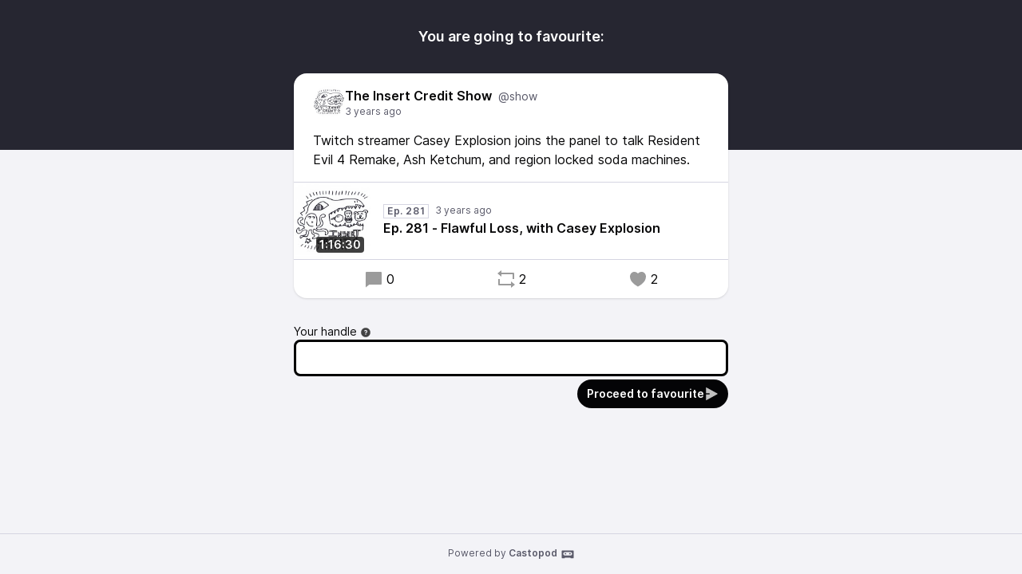

--- FILE ---
content_type: text/html; charset=UTF-8
request_url: https://insertcredit.podcast.audio/@show/posts/13cb1d68-6492-410d-b988-c43645c4054f/remote/favourite
body_size: 2749
content:
<!DOCTYPE html>
<html lang="en">

<head>
    <meta charset="UTF-8"/>
    <meta name="viewport" content="width=device-width, initial-scale=1.0"/>
    <link rel="icon" type="image/x-icon" href="/media/site/favicon.2bdf6066.ico" />
    <link rel="apple-touch-icon" href="/media/site/icon-180.2bdf6066.png">
    <link rel="manifest" href="/@show/manifest.webmanifest">
    <meta name="theme-color" content="#040406">
    <script>
    // Check that service workers are supported
    if ('serviceWorker' in navigator) {
        // Use the window load event to keep the page load performant
        window.addEventListener('load', () => {
            navigator.serviceWorker.register('/sw.js');
        });
    }
    </script>

    <title>Favourite The Insert Credit Show&amp;#039;s post</title>
<meta name="title" content="Favourite The Insert Credit Show&amp;#039;s post" />
<meta name="description" content="Twitch streamer Casey Explosion joins the panel to talk Resident Evil 4 Remake, Ash Ketchum, and region locked soda machines." />
<link rel="canonical" href="https://insertcredit.podcast.audio/@show/posts/13cb1d68-6492-410d-b988-c43645c4054f/remote/favourite" />
<meta property="twitter:title" content="Favourite The Insert Credit Show&amp;#039;s post" />
<meta property="twitter:description" content="Twitch streamer Casey Explosion joins the panel to talk Resident Evil 4 Remake, Ash Ketchum, and region locked soda machines." />
<meta property="twitter:card" content="summary_large_image" />
<meta property="twitter:image" content="https://insertcredit.podcast.audio/media/podcasts/show/cover_federation.jpg" />
<meta property="og:title" content="Favourite The Insert Credit Show&amp;#039;s post" />
<meta property="og:description" content="Twitch streamer Casey Explosion joins the panel to talk Resident Evil 4 Remake, Ash Ketchum, and region locked soda machines." />
<meta property="og:image" content="https://insertcredit.podcast.audio/media/podcasts/show/cover_federation.jpg" />
<meta property="og:site_name" content="insert credit" />
    <link rel='stylesheet' type='text/css' href='/themes/colors' />
        <link rel="stylesheet" href="/assets/styles/index.css.70d1f616.css"/>        <script type="module" src="/assets/vendor.7b13e900.js"></script>    <script type="module" src="/assets/Time.e9c11ec4.js"></script>    <script type="module" src="/assets/Tooltip.b0448e3e.js"></script>    <script type="module" src="/assets/podcast.ts.e5df674a.js"></script></head>

<body class="flex flex-col min-h-screen mx-auto bg-base theme-onyx">
    <header class="pt-8 pb-32 bg-header">
        <h1 class="text-lg font-semibold text-center text-white">You are going to favourite:</h1>
    </header>
    <main class="flex-1 max-w-xl px-4 pb-8 mx-auto -mt-24">
        <article class="relative z-10 w-full shadow bg-elevated sm:rounded-conditional-2xl">
    <header class="flex px-6 py-4 gap-x-2">
        <img src="https://insertcredit.podcast.audio/media/podcasts/show/cover_thumbnail.webp" alt="The Insert Credit Show" class="w-10 h-10 rounded-full aspect-square" loading="lazy" />
        <div class="flex flex-col min-w-0">
            <a href="https://insertcredit.podcast.audio/@show" class="flex items-baseline hover:underline" >
                <span class="mr-2 font-semibold truncate">The Insert Credit Show</span>
                <span class="text-sm truncate text-skin-muted">@show</span>
            </a>
            <a href="/@show/posts/13cb1d68-6492-410d-b988-c43645c4054f"
            class="text-xs text-skin-muted">
                    <time-ago class="" datetime="2023-04-03T07:18:26+0000">
        <time
            datetime="2023-04-03T07:18:26+0000"
            title="2023-04-03 07:18:26">Apr 3, 2023</time>
    </time-ago>            </a>
        </div>
    </header>
            <div class="px-6 mb-4 post-content">Twitch streamer Casey Explosion joins the panel to talk Resident Evil 4 Remake, Ash Ketchum, and region locked soda machines.</div>
                <div class="flex items-center border-y border-subtle">
    <div class="relative">
        <time class="absolute px-1 text-sm font-semibold text-white rounded bg-black/75 bottom-2 right-2" datetime="PT4590.48S">
            1:16:30        </time>
                <img
            src="https://insertcredit.podcast.audio/media/podcasts/show/cover_thumbnail.webp"
            alt="Ep. 281 - Flawful Loss, with Casey Explosion" class="w-24 h-24 aspect-square" loading="lazy" />
    </div>
    <div class="flex flex-col flex-1 px-4 py-2">
        <div class="inline-flex">
            <abbr class="tracking-wider text-xs font-semibold text-skin-muted px-1 border border-subtle mr-2 !no-underline" title="Episode 281" data-tooltip="bottom">Ep. 281</abbr>                <time-ago class="text-xs whitespace-nowrap text-skin-muted" datetime="2023-04-03T07:18:26+0000">
        <time
            datetime="2023-04-03T07:18:26+0000"
            title="2023-04-03 07:18:26">Apr 3, 2023</time>
    </time-ago>        </div>
        <a href="https://insertcredit.podcast.audio/@show/episodes/281" class="flex items-baseline font-semibold line-clamp-2" title="Ep. 281 - Flawful Loss, with Casey Explosion">Ep. 281 - Flawful Loss, with Casey Explosion</a>
    </div>
            <play-episode-button
            class="mr-4"
            id="1_747"
            imageSrc="https://insertcredit.podcast.audio/media/podcasts/show/cover_thumbnail.webp"
            title="Ep. 281 - Flawful Loss, with Casey Explosion"
            podcast="The Insert Credit Show"
            src="https://insertcredit.podcast.audio/audio/@show/281.mp3?_from=-+Website+-"
            mediaType="audio/mpeg"
            playLabel="Play"
            playingLabel="Playing"></play-episode-button>
    </div>        <footer class="flex justify-around px-6 py-3">
        <a href="https://insertcredit.podcast.audio/@show/posts/13cb1d68-6492-410d-b988-c43645c4054f" class="inline-flex items-center hover:underline" title="0 replies"><svg class="text-2xl mr-1 opacity-40" viewBox="0 0 24 24" fill="currentColor" width="1em" height="1em"><g><path fill="none" d="M0 0h24v24H0z"/><path d="M6.455 19L2 22.5V4a1 1 0 0 1 1-1h18a1 1 0 0 1 1 1v14a1 1 0 0 1-1 1H6.455z"/></g></svg>0</a>    <a href="https://insertcredit.podcast.audio/@show/posts/13cb1d68-6492-410d-b988-c43645c4054f/remote/reblog" onclick="window.open('https://insertcredit.podcast.audio/@show/posts/13cb1d68-6492-410d-b988-c43645c4054f/remote/reblog', '_blank', 'width=420,height=620,scrollbars=yes,menubar=no,status=yes,resizable=yes,screenx=0,screeny=0'); return false;" class="inline-flex items-center hover:underline" title="2 shares"><svg class="text-2xl mr-1 opacity-40" viewBox="0 0 24 24" fill="currentColor" width="1em" height="1em"><g><path fill="none" d="M0 0h24v24H0z"/><path d="M6 4h15a1 1 0 0 1 1 1v7h-2V6H6v3L1 5l5-4v3zm12 16H3a1 1 0 0 1-1-1v-7h2v6h14v-3l5 4-5 4v-3z"/></g></svg>2</a>    <a href="https://insertcredit.podcast.audio/@show/posts/13cb1d68-6492-410d-b988-c43645c4054f/remote/favourite" onclick="window.open('https://insertcredit.podcast.audio/@show/posts/13cb1d68-6492-410d-b988-c43645c4054f/remote/favourite', '_blank', 'width=420,height=620,scrollbars=yes,menubar=no,status=yes,resizable=yes,screenx=0,screeny=0'); return false;" class="inline-flex items-center hover:underline" title="2 favourites"><svg class="text-2xl mr-1 opacity-40" viewBox="0 0 24 24" fill="currentColor" width="1em" height="1em"><g><path fill="none" d="M0 0H24V24H0z"/><path d="M16.5 3C19.538 3 22 5.5 22 9c0 7-7.5 11-10 12.5C9.5 20 2 16 2 9c0-3.5 2.5-6 5.5-6C9.36 3 11 4 12 5c1-1 2.64-2 4.5-2z"/></g></svg>2</a>    </footer>
</article>

        <form action="/posts/13cb1d68-6492-410d-b988-c43645c4054f/remote/favourite" method="POST" class="flex flex-col mt-8 gap-y-2">
            <input type="hidden" name="csrf_test_name" value="3b16e4645d2145ce8578251369658347a7b39a2a471a917db653ea290aae2098" />            


                <div class="flex flex-col ">
            <label class="text-sm "  for="handle">Your handle<span data-tooltip="bottom" tabindex="0" title="Enter the @username@domain you want to act from." class="inline-block align-middle opacity-75 focus:ring-accent ml-1"><svg viewBox="0 0 24 24" fill="currentColor" width="1em" height="1em"><g><path fill="none" d="M0 0h24v24H0z"/><path d="M12 22C6.477 22 2 17.523 2 12S6.477 2 12 2s10 4.477 10 10-4.477 10-10 10zm-1-7v2h2v-2h-2zm2-1.645A3.502 3.502 0 0 0 12 6.5a3.501 3.501 0 0 0-3.433 2.813l1.962.393A1.5 1.5 0 1 1 12 11.5a1 1 0 0 0-1 1V14h2v-.645z"/></g></svg></span></label>
        <input type="text" name="handle" value="" class="w-full bg-elevated border-contrast rounded-lg focus:border-contrast border-3 focus:ring-accent focus-within:ring-accent mb-1 px-3 py-2" id="handle" required="required" />

        
    </div>

                <button class="gap-x-2 flex-shrink-0 inline-flex items-center justify-center font-semibold shadow-xs rounded-full focus:ring-accent px-3 py-2 text-sm leading-5 text-accent-contrast bg-accent-base hover:bg-accent-hover self-end"  type="submit">Proceed to favourite<svg  class="opacity-75 text-lg" viewBox="0 0 24 24" fill="currentColor" width="1em" height="1em"><g><path fill="none" d="M0 0h24v24H0z"/><path d="M3 13h6v-2H3V1.846a.5.5 0 0 1 .741-.438l18.462 10.154a.5.5 0 0 1 0 .876L3.741 22.592A.5.5 0 0 1 3 22.154V13z"/></g></svg></button>
        </form>
    </main>
    <footer
        class="flex-col w-full px-2 py-4 mt-auto text-xs text-center border-t text-skin-muted border-subtle">
        Powered by <a class="inline-flex font-semibold hover:underline focus:ring-accent" href="https://castopod.org" target="_blank" rel="noreferrer noopener">Castopod<svg class="ml-1 text-lg" viewBox="0 0 24 24" fill="currentColor" width="1em" height="1em"><path fill="none" d="M0,0H24V24H0Z"/><path d="M17.13,11.69a1.28,1.28,0,0,1-.26.8,2.91,2.91,0,0,0-1.09-.3,2.12,2.12,0,0,0-1.15.35,1.36,1.36,0,0,1-.29-.85,1.4,1.4,0,1,1,2.79,0ZM8.26,10.28a1.39,1.39,0,0,0-1.14,2.2,2.84,2.84,0,0,1,1.09-.3,2.12,2.12,0,0,1,1.15.35,1.36,1.36,0,0,0,.29-.85A1.39,1.39,0,0,0,8.26,10.28ZM22,7.19V17.8a1.34,1.34,0,0,1-1.34,1.35H17.17s-.36-.65-.49-.86a.57.57,0,0,0-.45-.19H7.75a.54.54,0,0,0-.46.19c-.17.23-.5.86-.5.86H3.35A1.35,1.35,0,0,1,2,17.81V7.2A1.35,1.35,0,0,1,3.34,5.85H20.65A1.35,1.35,0,0,1,22,7.19Zm-2.6,4.39a2.82,2.82,0,0,0-2.84-2.86H7.43a2.85,2.85,0,0,0,0,5.7h9.13A2.84,2.84,0,0,0,19.4,11.58Z"/></svg></a>    </footer>
</body>


--- FILE ---
content_type: text/css
request_url: https://insertcredit.podcast.audio/assets/styles/index.css.70d1f616.css
body_size: 13498
content:
/*! tailwindcss v3.1.8 | MIT License | https://tailwindcss.com*/*,:after,:before{border:0 solid #e5e7eb;box-sizing:border-box}:after,:before{--tw-content:""}html{-webkit-text-size-adjust:100%;font-family:Inter,ui-sans-serif,system-ui,-apple-system,Segoe UI,Roboto,Ubuntu,Cantarell,Noto Sans,sans-serif,BlinkMacSystemFont,Helvetica Neue,Arial,Apple Color Emoji,Segoe UI Emoji,Segoe UI Symbol,Noto Color Emoji;line-height:1.5;tab-size:4}body{line-height:inherit;margin:0}hr{border-top-width:1px;color:inherit;height:0}abbr:where([title]){text-decoration:underline;-webkit-text-decoration:underline dotted currentColor;text-decoration:underline dotted currentColor}h1,h2,h3,h4,h5,h6{font-size:inherit;font-weight:inherit}a{color:inherit;text-decoration:inherit}b,strong{font-weight:bolder}code,kbd,pre,samp{font-family:Noto Sans Mono,ui-monospace,SFMono-Regular,Menlo,Monaco,Consolas,Liberation Mono,Courier New,monospace;font-size:1em}small{font-size:80%}sub,sup{font-size:75%;line-height:0;position:relative;vertical-align:initial}sub{bottom:-.25em}sup{top:-.5em}table{border-collapse:collapse;border-color:inherit;text-indent:0}button,input,optgroup,select,textarea{color:inherit;font-family:inherit;font-size:100%;font-weight:inherit;line-height:inherit;margin:0;padding:0}button,select{text-transform:none}[type=button],[type=reset],[type=submit],button{-webkit-appearance:button;background-color:initial;background-image:none}:-moz-focusring{outline:auto}:-moz-ui-invalid{box-shadow:none}progress{vertical-align:initial}::-webkit-inner-spin-button,::-webkit-outer-spin-button{height:auto}[type=search]{-webkit-appearance:textfield;outline-offset:-2px}::-webkit-search-decoration{-webkit-appearance:none}::-webkit-file-upload-button{-webkit-appearance:button;font:inherit}summary{display:list-item}blockquote,dd,dl,figure,h1,h2,h3,h4,h5,h6,hr,p,pre{margin:0}fieldset{margin:0}fieldset,legend{padding:0}menu,ol,ul{list-style:none;margin:0;padding:0}textarea{resize:vertical}input::-webkit-input-placeholder,textarea::-webkit-input-placeholder{color:#9ca3af;opacity:1}input::placeholder,textarea::placeholder{color:#9ca3af;opacity:1}[role=button],button{cursor:pointer}:disabled{cursor:default}audio,canvas,embed,iframe,img,object,svg,video{display:block;vertical-align:middle}img,video{height:auto;max-width:100%}[multiple],[type=date],[type=datetime-local],[type=email],[type=month],[type=number],[type=password],[type=search],[type=tel],[type=text],[type=time],[type=url],[type=week],select,textarea{--tw-shadow:0 0 transparent;-webkit-appearance:none;appearance:none;background-color:#fff;border-color:#6b7280;border-radius:0;border-width:1px;font-size:1rem;line-height:1.5rem;padding:.5rem .75rem}[multiple]:focus,[type=date]:focus,[type=datetime-local]:focus,[type=email]:focus,[type=month]:focus,[type=number]:focus,[type=password]:focus,[type=search]:focus,[type=tel]:focus,[type=text]:focus,[type=time]:focus,[type=url]:focus,[type=week]:focus,select:focus,textarea:focus{--tw-ring-inset:var(--tw-empty, );--tw-ring-offset-width:0px;--tw-ring-offset-color:#fff;--tw-ring-color:#2563eb;--tw-ring-offset-shadow:var(--tw-ring-inset) 0 0 0 var(--tw-ring-offset-width) var(--tw-ring-offset-color);--tw-ring-shadow:var(--tw-ring-inset) 0 0 0 calc(1px + var(--tw-ring-offset-width)) var(--tw-ring-color);border-color:#2563eb;box-shadow:var(--tw-ring-offset-shadow),var(--tw-ring-shadow),var(--tw-shadow);outline:2px solid transparent;outline-offset:2px}input::-webkit-input-placeholder,textarea::-webkit-input-placeholder{color:#6b7280;opacity:1}input::placeholder,textarea::placeholder{color:#6b7280;opacity:1}::-webkit-datetime-edit-fields-wrapper{padding:0}::-webkit-date-and-time-value{min-height:1.5em}::-webkit-datetime-edit,::-webkit-datetime-edit-day-field,::-webkit-datetime-edit-hour-field,::-webkit-datetime-edit-meridiem-field,::-webkit-datetime-edit-millisecond-field,::-webkit-datetime-edit-minute-field,::-webkit-datetime-edit-month-field,::-webkit-datetime-edit-second-field,::-webkit-datetime-edit-year-field{padding-bottom:0;padding-top:0}select{background-image:url("data:image/svg+xml;charset=utf-8,%3Csvg xmlns='http://www.w3.org/2000/svg' fill='none' viewBox='0 0 20 20'%3E%3Cpath stroke='%236b7280' stroke-linecap='round' stroke-linejoin='round' stroke-width='1.5' d='m6 8 4 4 4-4'/%3E%3C/svg%3E");background-position:right .5rem center;background-repeat:no-repeat;background-size:1.5em 1.5em;padding-right:2.5rem;-webkit-print-color-adjust:exact;print-color-adjust:exact}[multiple]{background-image:none;background-position:0 0;background-repeat:repeat;background-size:initial;padding-right:.75rem;-webkit-print-color-adjust:inherit;print-color-adjust:inherit}[type=checkbox],[type=radio]{--tw-shadow:0 0 transparent;-webkit-appearance:none;appearance:none;background-color:#fff;background-origin:border-box;border-color:#6b7280;border-width:1px;color:#2563eb;display:inline-block;flex-shrink:0;height:1rem;padding:0;-webkit-print-color-adjust:exact;print-color-adjust:exact;-webkit-user-select:none;user-select:none;vertical-align:middle;width:1rem}[type=checkbox]{border-radius:0}[type=radio]{border-radius:100%}[type=checkbox]:focus,[type=radio]:focus{--tw-ring-inset:var(--tw-empty, );--tw-ring-offset-width:2px;--tw-ring-offset-color:#fff;--tw-ring-color:#2563eb;--tw-ring-offset-shadow:var(--tw-ring-inset) 0 0 0 var(--tw-ring-offset-width) var(--tw-ring-offset-color);--tw-ring-shadow:var(--tw-ring-inset) 0 0 0 calc(2px + var(--tw-ring-offset-width)) var(--tw-ring-color);box-shadow:var(--tw-ring-offset-shadow),var(--tw-ring-shadow),var(--tw-shadow);outline:2px solid transparent;outline-offset:2px}[type=checkbox]:checked,[type=radio]:checked{background-color:currentColor;background-position:50%;background-repeat:no-repeat;background-size:100% 100%;border-color:transparent}[type=checkbox]:checked{background-image:url("data:image/svg+xml;charset=utf-8,%3Csvg viewBox='0 0 16 16' fill='%23fff' xmlns='http://www.w3.org/2000/svg'%3E%3Cpath d='M12.207 4.793a1 1 0 0 1 0 1.414l-5 5a1 1 0 0 1-1.414 0l-2-2a1 1 0 0 1 1.414-1.414L6.5 9.086l4.293-4.293a1 1 0 0 1 1.414 0z'/%3E%3C/svg%3E")}[type=radio]:checked{background-image:url("data:image/svg+xml;charset=utf-8,%3Csvg viewBox='0 0 16 16' fill='%23fff' xmlns='http://www.w3.org/2000/svg'%3E%3Ccircle cx='8' cy='8' r='3'/%3E%3C/svg%3E")}[type=checkbox]:checked:focus,[type=checkbox]:checked:hover,[type=radio]:checked:focus,[type=radio]:checked:hover{background-color:currentColor;border-color:transparent}[type=checkbox]:indeterminate{background-color:currentColor;background-image:url("data:image/svg+xml;charset=utf-8,%3Csvg xmlns='http://www.w3.org/2000/svg' fill='none' viewBox='0 0 16 16'%3E%3Cpath stroke='%23fff' stroke-linecap='round' stroke-linejoin='round' stroke-width='2' d='M4 8h8'/%3E%3C/svg%3E");background-position:50%;background-repeat:no-repeat;background-size:100% 100%;border-color:transparent}[type=checkbox]:indeterminate:focus,[type=checkbox]:indeterminate:hover{background-color:currentColor;border-color:transparent}[type=file]{background:transparent none repeat 0 0/auto auto padding-box border-box scroll;background:initial;border-color:inherit;border-radius:0;border-width:0;font-size:inherit;line-height:inherit;padding:0}[type=file]:focus{outline:1px solid ButtonText;outline:1px auto -webkit-focus-ring-color}@font-face{font-display:swap;font-family:Kumbh Sans;font-style:normal;font-weight:400;src:url(/assets/kumbh-sans-regular.c29e56f9.woff2) format("woff2")}@font-face{font-display:swap;font-family:Kumbh Sans;font-style:normal;font-weight:700;src:url(/assets/kumbh-sans-700.ac2ac91b.woff2) format("woff2")}@font-face{font-display:swap;font-family:Inter;font-style:normal;font-weight:400;src:url(/assets/inter-regular.d612f121.woff2) format("woff2")}@font-face{font-display:swap;font-family:Inter;font-style:normal;font-weight:600;src:url(/assets/inter-600.15226129.woff2) format("woff2")}@font-face{font-display:swap;font-family:Noto Sans Mono;font-style:normal;font-weight:400;src:url(/assets/noto-sans-mono-regular.2895d8ac.woff2) format("woff2")}:root{--color-accent-base:174 100% 29%;--color-accent-hover:172 100% 17%;--color-accent-muted:131 100% 12%;--color-accent-contrast:0 0% 100%;--color-heading-foreground:172 100% 17%;--color-heading-background:111 64% 94%;--color-background-elevated:0 0% 100%;--color-background-base:173 44% 96%;--color-background-navigation:172 100% 17%;--color-background-header:172 100% 17%;--color-background-highlight:111 64% 94%;--color-background-backdrop:0 0% 50%;--color-border-subtle:111 42% 86%;--color-border-contrast:0 0% 0%;--color-border-navigation:131 100% 12%;--color-text-base:158 8% 3%;--color-text-muted:172 8% 38%}body{color:#070808;color:hsl(var(--color-text-base))}[data-dropdown=menu]{position:absolute;z-index:50}[data-dropdown=menu]:not([data-show]){display:none}*,:after,:before{--tw-border-spacing-x:0;--tw-border-spacing-y:0;--tw-translate-x:0;--tw-translate-y:0;--tw-rotate:0;--tw-skew-x:0;--tw-skew-y:0;--tw-scale-x:1;--tw-scale-y:1;--tw-pan-x: ;--tw-pan-y: ;--tw-pinch-zoom: ;--tw-scroll-snap-strictness:proximity;--tw-ordinal: ;--tw-slashed-zero: ;--tw-numeric-figure: ;--tw-numeric-spacing: ;--tw-numeric-fraction: ;--tw-ring-inset: ;--tw-ring-offset-width:0px;--tw-ring-offset-color:#fff;--tw-ring-color:rgba(59,130,246,.5);--tw-ring-offset-shadow:0 0 transparent;--tw-ring-shadow:0 0 transparent;--tw-shadow:0 0 transparent;--tw-shadow-colored:0 0 transparent;--tw-blur: ;--tw-brightness: ;--tw-contrast: ;--tw-grayscale: ;--tw-hue-rotate: ;--tw-invert: ;--tw-saturate: ;--tw-sepia: ;--tw-drop-shadow: ;--tw-backdrop-blur: ;--tw-backdrop-brightness: ;--tw-backdrop-contrast: ;--tw-backdrop-grayscale: ;--tw-backdrop-hue-rotate: ;--tw-backdrop-invert: ;--tw-backdrop-opacity: ;--tw-backdrop-saturate: ;--tw-backdrop-sepia: }::-webkit-backdrop{--tw-border-spacing-x:0;--tw-border-spacing-y:0;--tw-translate-x:0;--tw-translate-y:0;--tw-rotate:0;--tw-skew-x:0;--tw-skew-y:0;--tw-scale-x:1;--tw-scale-y:1;--tw-pan-x: ;--tw-pan-y: ;--tw-pinch-zoom: ;--tw-scroll-snap-strictness:proximity;--tw-ordinal: ;--tw-slashed-zero: ;--tw-numeric-figure: ;--tw-numeric-spacing: ;--tw-numeric-fraction: ;--tw-ring-inset: ;--tw-ring-offset-width:0px;--tw-ring-offset-color:#fff;--tw-ring-color:rgba(59,130,246,.5);--tw-ring-offset-shadow:0 0 transparent;--tw-ring-shadow:0 0 transparent;--tw-shadow:0 0 transparent;--tw-shadow-colored:0 0 transparent;--tw-blur: ;--tw-brightness: ;--tw-contrast: ;--tw-grayscale: ;--tw-hue-rotate: ;--tw-invert: ;--tw-saturate: ;--tw-sepia: ;--tw-drop-shadow: ;--tw-backdrop-blur: ;--tw-backdrop-brightness: ;--tw-backdrop-contrast: ;--tw-backdrop-grayscale: ;--tw-backdrop-hue-rotate: ;--tw-backdrop-invert: ;--tw-backdrop-opacity: ;--tw-backdrop-saturate: ;--tw-backdrop-sepia: }::backdrop{--tw-border-spacing-x:0;--tw-border-spacing-y:0;--tw-translate-x:0;--tw-translate-y:0;--tw-rotate:0;--tw-skew-x:0;--tw-skew-y:0;--tw-scale-x:1;--tw-scale-y:1;--tw-pan-x: ;--tw-pan-y: ;--tw-pinch-zoom: ;--tw-scroll-snap-strictness:proximity;--tw-ordinal: ;--tw-slashed-zero: ;--tw-numeric-figure: ;--tw-numeric-spacing: ;--tw-numeric-fraction: ;--tw-ring-inset: ;--tw-ring-offset-width:0px;--tw-ring-offset-color:#fff;--tw-ring-color:rgba(59,130,246,.5);--tw-ring-offset-shadow:0 0 transparent;--tw-ring-shadow:0 0 transparent;--tw-shadow:0 0 transparent;--tw-shadow-colored:0 0 transparent;--tw-blur: ;--tw-brightness: ;--tw-contrast: ;--tw-grayscale: ;--tw-hue-rotate: ;--tw-invert: ;--tw-saturate: ;--tw-sepia: ;--tw-drop-shadow: ;--tw-backdrop-blur: ;--tw-backdrop-brightness: ;--tw-backdrop-contrast: ;--tw-backdrop-grayscale: ;--tw-backdrop-hue-rotate: ;--tw-backdrop-invert: ;--tw-backdrop-opacity: ;--tw-backdrop-saturate: ;--tw-backdrop-sepia: }.container{width:100%}@media (min-width:640px){.container{max-width:640px}}@media (min-width:768px){.container{max-width:768px}}@media (min-width:1024px){.container{max-width:1024px}}@media (min-width:1280px){.container{max-width:1280px}}@media (min-width:1536px){.container{max-width:1536px}}.form-checkbox,.form-radio{--tw-shadow:0 0 transparent;-webkit-appearance:none;appearance:none;background-color:#fff;background-origin:border-box;border-color:#6b7280;border-width:1px;color:#2563eb;display:inline-block;flex-shrink:0;height:1rem;padding:0;-webkit-print-color-adjust:exact;print-color-adjust:exact;-webkit-user-select:none;user-select:none;vertical-align:middle;width:1rem}.form-checkbox{border-radius:0}.form-checkbox:focus,.form-radio:focus{--tw-ring-inset:var(--tw-empty, );--tw-ring-offset-width:2px;--tw-ring-offset-color:#fff;--tw-ring-color:#2563eb;--tw-ring-offset-shadow:var(--tw-ring-inset) 0 0 0 var(--tw-ring-offset-width) var(--tw-ring-offset-color);--tw-ring-shadow:var(--tw-ring-inset) 0 0 0 calc(2px + var(--tw-ring-offset-width)) var(--tw-ring-color);box-shadow:var(--tw-ring-offset-shadow),var(--tw-ring-shadow),var(--tw-shadow);outline:2px solid transparent;outline-offset:2px}.form-checkbox:checked,.form-radio:checked{background-color:currentColor;background-position:50%;background-repeat:no-repeat;background-size:100% 100%;border-color:transparent}.form-checkbox:checked{background-image:url("data:image/svg+xml;charset=utf-8,%3Csvg viewBox='0 0 16 16' fill='%23fff' xmlns='http://www.w3.org/2000/svg'%3E%3Cpath d='M12.207 4.793a1 1 0 0 1 0 1.414l-5 5a1 1 0 0 1-1.414 0l-2-2a1 1 0 0 1 1.414-1.414L6.5 9.086l4.293-4.293a1 1 0 0 1 1.414 0z'/%3E%3C/svg%3E")}.form-checkbox:checked:focus,.form-checkbox:checked:hover,.form-radio:checked:focus,.form-radio:checked:hover{background-color:currentColor;border-color:transparent}.form-checkbox:indeterminate{background-color:currentColor;background-image:url("data:image/svg+xml;charset=utf-8,%3Csvg xmlns='http://www.w3.org/2000/svg' fill='none' viewBox='0 0 16 16'%3E%3Cpath stroke='%23fff' stroke-linecap='round' stroke-linejoin='round' stroke-width='2' d='M4 8h8'/%3E%3C/svg%3E");background-position:50%;background-repeat:no-repeat;background-size:100% 100%;border-color:transparent}.form-checkbox:indeterminate:focus,.form-checkbox:indeterminate:hover{background-color:currentColor;border-color:transparent}.prose{color:var(--tw-prose-body);max-width:65ch}.prose :where([class~=lead]):not(:where([class~=not-prose] *)){color:var(--tw-prose-lead);font-size:1.25em;line-height:1.6;margin-bottom:1.2em;margin-top:1.2em}.prose :where(a):not(:where([class~=not-prose] *)){color:var(--tw-prose-links);font-weight:600;text-decoration:underline}.prose :where(a):not(:where([class~=not-prose] *)):hover{text-decoration:none}.prose :where(strong):not(:where([class~=not-prose] *)){color:var(--tw-prose-bold);font-weight:600}.prose :where(a strong):not(:where([class~=not-prose] *)){color:inherit}.prose :where(blockquote strong):not(:where([class~=not-prose] *)){color:inherit}.prose :where(thead th strong):not(:where([class~=not-prose] *)){color:inherit}.prose :where(ol):not(:where([class~=not-prose] *)){list-style-type:decimal;margin-bottom:1.25em;margin-top:1.25em;padding-left:1.625em}.prose :where(ol[type=A]):not(:where([class~=not-prose] *)){list-style-type:upper-alpha}.prose :where(ol[type=a]):not(:where([class~=not-prose] *)){list-style-type:lower-alpha}.prose :where(ol[type=A s]):not(:where([class~=not-prose] *)){list-style-type:upper-alpha}.prose :where(ol[type=a s]):not(:where([class~=not-prose] *)){list-style-type:lower-alpha}.prose :where(ol[type=I]):not(:where([class~=not-prose] *)){list-style-type:upper-roman}.prose :where(ol[type=i]):not(:where([class~=not-prose] *)){list-style-type:lower-roman}.prose :where(ol[type=I s]):not(:where([class~=not-prose] *)){list-style-type:upper-roman}.prose :where(ol[type=i s]):not(:where([class~=not-prose] *)){list-style-type:lower-roman}.prose :where(ol[type="1"]):not(:where([class~=not-prose] *)){list-style-type:decimal}.prose :where(ul):not(:where([class~=not-prose] *)){list-style-type:disc;margin-bottom:1.25em;margin-top:1.25em;padding-left:1.625em}.prose :where(ol>li):not(:where([class~=not-prose] *))::marker{color:var(--tw-prose-counters);font-weight:400}.prose :where(ul>li):not(:where([class~=not-prose] *))::marker{color:var(--tw-prose-bullets)}.prose :where(hr):not(:where([class~=not-prose] *)){border-color:var(--tw-prose-hr);border-top-width:1px;margin-bottom:3em;margin-top:3em}.prose :where(blockquote):not(:where([class~=not-prose] *)){border-left-color:var(--tw-prose-quote-borders);border-left-width:.25rem;color:var(--tw-prose-quotes);font-style:italic;font-weight:500;margin-bottom:1.6em;margin-top:1.6em;padding-left:1em;quotes:"\201c""\201d""\2018""\2019"}.prose :where(blockquote p:first-of-type):not(:where([class~=not-prose] *)):before{content:open-quote}.prose :where(blockquote p:last-of-type):not(:where([class~=not-prose] *)):after{content:close-quote}.prose :where(h1):not(:where([class~=not-prose] *)){color:var(--tw-prose-headings);font-size:2.25em;font-weight:800;line-height:1.1111111;margin-bottom:.8888889em;margin-top:0}.prose :where(h1 strong):not(:where([class~=not-prose] *)){color:inherit;font-weight:900}.prose :where(h2):not(:where([class~=not-prose] *)){color:var(--tw-prose-headings);font-size:1.5em;font-weight:700;line-height:1.3333333;margin-bottom:1em;margin-top:2em}.prose :where(h2 strong):not(:where([class~=not-prose] *)){color:inherit;font-weight:800}.prose :where(h3):not(:where([class~=not-prose] *)){color:var(--tw-prose-headings);font-size:1.25em;font-weight:600;line-height:1.6;margin-bottom:.6em;margin-top:1.6em}.prose :where(h3 strong):not(:where([class~=not-prose] *)){color:inherit;font-weight:700}.prose :where(h4):not(:where([class~=not-prose] *)){color:var(--tw-prose-headings);font-weight:600;line-height:1.5;margin-bottom:.5em;margin-top:1.5em}.prose :where(h4 strong):not(:where([class~=not-prose] *)){color:inherit;font-weight:700}.prose :where(img):not(:where([class~=not-prose] *)){margin-bottom:2em;margin-top:2em}.prose :where(figure>*):not(:where([class~=not-prose] *)){margin-bottom:0;margin-top:0}.prose :where(figcaption):not(:where([class~=not-prose] *)){color:var(--tw-prose-captions);font-size:.875em;line-height:1.4285714;margin-top:.8571429em}.prose :where(code):not(:where([class~=not-prose] *)){color:var(--tw-prose-code);font-size:.875em;font-weight:600}.prose :where(code):not(:where([class~=not-prose] *)):before{content:"`"}.prose :where(code):not(:where([class~=not-prose] *)):after{content:"`"}.prose :where(a code):not(:where([class~=not-prose] *)){color:inherit}.prose :where(h1 code):not(:where([class~=not-prose] *)){color:inherit}.prose :where(h2 code):not(:where([class~=not-prose] *)){color:inherit;font-size:.875em}.prose :where(h3 code):not(:where([class~=not-prose] *)){color:inherit;font-size:.9em}.prose :where(h4 code):not(:where([class~=not-prose] *)){color:inherit}.prose :where(blockquote code):not(:where([class~=not-prose] *)){color:inherit}.prose :where(thead th code):not(:where([class~=not-prose] *)){color:inherit}.prose :where(pre):not(:where([class~=not-prose] *)){background-color:var(--tw-prose-pre-bg);border-radius:.375rem;color:var(--tw-prose-pre-code);font-size:.875em;font-weight:400;line-height:1.7142857;margin-bottom:1.7142857em;margin-top:1.7142857em;overflow-x:auto;padding:.8571429em 1.1428571em}.prose :where(pre code):not(:where([class~=not-prose] *)){background-color:initial;border-radius:0;border-width:0;color:inherit;font-family:inherit;font-size:inherit;font-weight:inherit;line-height:inherit;padding:0}.prose :where(pre code):not(:where([class~=not-prose] *)):before{content:none}.prose :where(pre code):not(:where([class~=not-prose] *)):after{content:none}.prose :where(table):not(:where([class~=not-prose] *)){font-size:.875em;line-height:1.7142857;margin-bottom:2em;margin-top:2em;table-layout:auto;text-align:left;width:100%}.prose :where(thead):not(:where([class~=not-prose] *)){border-bottom-color:var(--tw-prose-th-borders);border-bottom-width:1px}.prose :where(thead th):not(:where([class~=not-prose] *)){color:var(--tw-prose-headings);font-weight:600;padding-bottom:.5714286em;padding-left:.5714286em;padding-right:.5714286em;vertical-align:bottom}.prose :where(tbody tr):not(:where([class~=not-prose] *)){border-bottom-color:var(--tw-prose-td-borders);border-bottom-width:1px}.prose :where(tbody tr:last-child):not(:where([class~=not-prose] *)){border-bottom-width:0}.prose :where(tbody td):not(:where([class~=not-prose] *)){vertical-align:initial}.prose :where(tfoot):not(:where([class~=not-prose] *)){border-top-color:var(--tw-prose-th-borders);border-top-width:1px}.prose :where(tfoot td):not(:where([class~=not-prose] *)){vertical-align:top}.prose{--tw-prose-body:#374151;--tw-prose-headings:#111827;--tw-prose-lead:#4b5563;--tw-prose-links:#111827;--tw-prose-bold:#111827;--tw-prose-counters:#6b7280;--tw-prose-bullets:#d1d5db;--tw-prose-hr:#e5e7eb;--tw-prose-quotes:#111827;--tw-prose-quote-borders:#e5e7eb;--tw-prose-captions:#6b7280;--tw-prose-code:#111827;--tw-prose-pre-code:#e5e7eb;--tw-prose-pre-bg:#1f2937;--tw-prose-th-borders:#d1d5db;--tw-prose-td-borders:#e5e7eb;--tw-prose-invert-body:#d1d5db;--tw-prose-invert-headings:#fff;--tw-prose-invert-lead:#9ca3af;--tw-prose-invert-links:#fff;--tw-prose-invert-bold:#fff;--tw-prose-invert-counters:#9ca3af;--tw-prose-invert-bullets:#4b5563;--tw-prose-invert-hr:#374151;--tw-prose-invert-quotes:#f3f4f6;--tw-prose-invert-quote-borders:#374151;--tw-prose-invert-captions:#9ca3af;--tw-prose-invert-code:#fff;--tw-prose-invert-pre-code:#d1d5db;--tw-prose-invert-pre-bg:rgba(0,0,0,.5);--tw-prose-invert-th-borders:#4b5563;--tw-prose-invert-td-borders:#374151;font-size:1rem;line-height:1.75}.prose :where(p):not(:where([class~=not-prose] *)){margin-bottom:1.25em;margin-top:1.25em}.prose :where(video):not(:where([class~=not-prose] *)){margin-bottom:2em;margin-top:2em}.prose :where(figure):not(:where([class~=not-prose] *)){margin-bottom:2em;margin-top:2em}.prose :where(li):not(:where([class~=not-prose] *)){margin-bottom:.5em;margin-top:.5em}.prose :where(ol>li):not(:where([class~=not-prose] *)){padding-left:.375em}.prose :where(ul>li):not(:where([class~=not-prose] *)){padding-left:.375em}.prose :where(.prose>ul>li p):not(:where([class~=not-prose] *)){margin-bottom:.75em;margin-top:.75em}.prose :where(.prose>ul>li>:first-child):not(:where([class~=not-prose] *)){margin-top:1.25em}.prose :where(.prose>ul>li>:last-child):not(:where([class~=not-prose] *)){margin-bottom:1.25em}.prose :where(.prose>ol>li>:first-child):not(:where([class~=not-prose] *)){margin-top:1.25em}.prose :where(.prose>ol>li>:last-child):not(:where([class~=not-prose] *)){margin-bottom:1.25em}.prose :where(ul ul,ul ol,ol ul,ol ol):not(:where([class~=not-prose] *)){margin-bottom:.75em;margin-top:.75em}.prose :where(hr+*):not(:where([class~=not-prose] *)){margin-top:0}.prose :where(h2+*):not(:where([class~=not-prose] *)){margin-top:0}.prose :where(h3+*):not(:where([class~=not-prose] *)){margin-top:0}.prose :where(h4+*):not(:where([class~=not-prose] *)){margin-top:0}.prose :where(thead th:first-child):not(:where([class~=not-prose] *)){padding-left:0}.prose :where(thead th:last-child):not(:where([class~=not-prose] *)){padding-right:0}.prose :where(tbody td,tfoot td):not(:where([class~=not-prose] *)){padding:.5714286em}.prose :where(tbody td:first-child,tfoot td:first-child):not(:where([class~=not-prose] *)){padding-left:0}.prose :where(tbody td:last-child,tfoot td:last-child):not(:where([class~=not-prose] *)){padding-right:0}.prose :where(.prose>:first-child):not(:where([class~=not-prose] *)){margin-top:0}.prose :where(.prose>:last-child):not(:where([class~=not-prose] *)){margin-bottom:0}.prose-sm{font-size:.875rem;line-height:1.7142857}.prose-sm :where(p):not(:where([class~=not-prose] *)){margin-bottom:1.1428571em;margin-top:1.1428571em}.prose-sm :where([class~=lead]):not(:where([class~=not-prose] *)){font-size:1.2857143em;line-height:1.5555556;margin-bottom:.8888889em;margin-top:.8888889em}.prose-sm :where(blockquote):not(:where([class~=not-prose] *)){margin-bottom:1.3333333em;margin-top:1.3333333em;padding-left:1.1111111em}.prose-sm :where(h1):not(:where([class~=not-prose] *)){font-size:2.1428571em;line-height:1.2;margin-bottom:.8em;margin-top:0}.prose-sm :where(h2):not(:where([class~=not-prose] *)){font-size:1.4285714em;line-height:1.4;margin-bottom:.8em;margin-top:1.6em}.prose-sm :where(h3):not(:where([class~=not-prose] *)){font-size:1.2857143em;line-height:1.5555556;margin-bottom:.4444444em;margin-top:1.5555556em}.prose-sm :where(h4):not(:where([class~=not-prose] *)){line-height:1.4285714;margin-bottom:.5714286em;margin-top:1.4285714em}.prose-sm :where(img):not(:where([class~=not-prose] *)){margin-bottom:1.7142857em;margin-top:1.7142857em}.prose-sm :where(video):not(:where([class~=not-prose] *)){margin-bottom:1.7142857em;margin-top:1.7142857em}.prose-sm :where(figure):not(:where([class~=not-prose] *)){margin-bottom:1.7142857em;margin-top:1.7142857em}.prose-sm :where(figure>*):not(:where([class~=not-prose] *)){margin-bottom:0;margin-top:0}.prose-sm :where(figcaption):not(:where([class~=not-prose] *)){font-size:.8571429em;line-height:1.3333333;margin-top:.6666667em}.prose-sm :where(code):not(:where([class~=not-prose] *)){font-size:.8571429em}.prose-sm :where(h2 code):not(:where([class~=not-prose] *)){font-size:.9em}.prose-sm :where(h3 code):not(:where([class~=not-prose] *)){font-size:.8888889em}.prose-sm :where(pre):not(:where([class~=not-prose] *)){border-radius:.25rem;font-size:.8571429em;line-height:1.6666667;margin-bottom:1.6666667em;margin-top:1.6666667em;padding:.6666667em 1em}.prose-sm :where(ol):not(:where([class~=not-prose] *)){margin-bottom:1.1428571em;margin-top:1.1428571em;padding-left:1.5714286em}.prose-sm :where(ul):not(:where([class~=not-prose] *)){margin-bottom:1.1428571em;margin-top:1.1428571em;padding-left:1.5714286em}.prose-sm :where(li):not(:where([class~=not-prose] *)){margin-bottom:.2857143em;margin-top:.2857143em}.prose-sm :where(ol>li):not(:where([class~=not-prose] *)){padding-left:.4285714em}.prose-sm :where(ul>li):not(:where([class~=not-prose] *)){padding-left:.4285714em}.prose-sm :where(.prose>ul>li p):not(:where([class~=not-prose] *)){margin-bottom:.5714286em;margin-top:.5714286em}.prose-sm :where(.prose>ul>li>:first-child):not(:where([class~=not-prose] *)){margin-top:1.1428571em}.prose-sm :where(.prose>ul>li>:last-child):not(:where([class~=not-prose] *)){margin-bottom:1.1428571em}.prose-sm :where(.prose>ol>li>:first-child):not(:where([class~=not-prose] *)){margin-top:1.1428571em}.prose-sm :where(.prose>ol>li>:last-child):not(:where([class~=not-prose] *)){margin-bottom:1.1428571em}.prose-sm :where(ul ul,ul ol,ol ul,ol ol):not(:where([class~=not-prose] *)){margin-bottom:.5714286em;margin-top:.5714286em}.prose-sm :where(hr):not(:where([class~=not-prose] *)){margin-bottom:2.8571429em;margin-top:2.8571429em}.prose-sm :where(hr+*):not(:where([class~=not-prose] *)){margin-top:0}.prose-sm :where(h2+*):not(:where([class~=not-prose] *)){margin-top:0}.prose-sm :where(h3+*):not(:where([class~=not-prose] *)){margin-top:0}.prose-sm :where(h4+*):not(:where([class~=not-prose] *)){margin-top:0}.prose-sm :where(table):not(:where([class~=not-prose] *)){font-size:.8571429em;line-height:1.5}.prose-sm :where(thead th):not(:where([class~=not-prose] *)){padding-bottom:.6666667em;padding-left:1em;padding-right:1em}.prose-sm :where(thead th:first-child):not(:where([class~=not-prose] *)){padding-left:0}.prose-sm :where(thead th:last-child):not(:where([class~=not-prose] *)){padding-right:0}.prose-sm :where(tbody td,tfoot td):not(:where([class~=not-prose] *)){padding:.6666667em 1em}.prose-sm :where(tbody td:first-child,tfoot td:first-child):not(:where([class~=not-prose] *)){padding-left:0}.prose-sm :where(tbody td:last-child,tfoot td:last-child):not(:where([class~=not-prose] *)){padding-right:0}.prose-sm :where(.prose>:first-child):not(:where([class~=not-prose] *)){margin-top:0}.prose-sm :where(.prose>:last-child):not(:where([class~=not-prose] *)){margin-bottom:0}.prose-sm :where(a):not(:where([class~=not-prose] *)){font-weight:600;text-decoration:underline}.prose-sm :where(a):not(:where([class~=not-prose] *)):hover{text-decoration:none}.prose-base :where(.prose>ul>li p):not(:where([class~=not-prose] *)){margin-bottom:.75em;margin-top:.75em}.prose-base :where(.prose>ul>li>:first-child):not(:where([class~=not-prose] *)){margin-top:1.25em}.prose-base :where(.prose>ul>li>:last-child):not(:where([class~=not-prose] *)){margin-bottom:1.25em}.prose-base :where(.prose>ol>li>:first-child):not(:where([class~=not-prose] *)){margin-top:1.25em}.prose-base :where(.prose>ol>li>:last-child):not(:where([class~=not-prose] *)){margin-bottom:1.25em}.prose-base :where(.prose>:first-child):not(:where([class~=not-prose] *)){margin-top:0}.prose-base :where(.prose>:last-child):not(:where([class~=not-prose] *)){margin-bottom:0}.prose-lg :where(.prose>ul>li p):not(:where([class~=not-prose] *)){margin-bottom:.8888889em;margin-top:.8888889em}.prose-lg :where(.prose>ul>li>:first-child):not(:where([class~=not-prose] *)){margin-top:1.3333333em}.prose-lg :where(.prose>ul>li>:last-child):not(:where([class~=not-prose] *)){margin-bottom:1.3333333em}.prose-lg :where(.prose>ol>li>:first-child):not(:where([class~=not-prose] *)){margin-top:1.3333333em}.prose-lg :where(.prose>ol>li>:last-child):not(:where([class~=not-prose] *)){margin-bottom:1.3333333em}.prose-lg :where(.prose>:first-child):not(:where([class~=not-prose] *)){margin-top:0}.prose-lg :where(.prose>:last-child):not(:where([class~=not-prose] *)){margin-bottom:0}.prose-xl :where(.prose>ul>li p):not(:where([class~=not-prose] *)){margin-bottom:.8em;margin-top:.8em}.prose-xl :where(.prose>ul>li>:first-child):not(:where([class~=not-prose] *)){margin-top:1.2em}.prose-xl :where(.prose>ul>li>:last-child):not(:where([class~=not-prose] *)){margin-bottom:1.2em}.prose-xl :where(.prose>ol>li>:first-child):not(:where([class~=not-prose] *)){margin-top:1.2em}.prose-xl :where(.prose>ol>li>:last-child):not(:where([class~=not-prose] *)){margin-bottom:1.2em}.prose-xl :where(.prose>:first-child):not(:where([class~=not-prose] *)){margin-top:0}.prose-xl :where(.prose>:last-child):not(:where([class~=not-prose] *)){margin-bottom:0}.prose-2xl :where(.prose>ul>li p):not(:where([class~=not-prose] *)){margin-bottom:.8333333em;margin-top:.8333333em}.prose-2xl :where(.prose>ul>li>:first-child):not(:where([class~=not-prose] *)){margin-top:1.3333333em}.prose-2xl :where(.prose>ul>li>:last-child):not(:where([class~=not-prose] *)){margin-bottom:1.3333333em}.prose-2xl :where(.prose>ol>li>:first-child):not(:where([class~=not-prose] *)){margin-top:1.3333333em}.prose-2xl :where(.prose>ol>li>:last-child):not(:where([class~=not-prose] *)){margin-bottom:1.3333333em}.prose-2xl :where(.prose>:first-child):not(:where([class~=not-prose] *)){margin-top:0}.prose-2xl :where(.prose>:last-child):not(:where([class~=not-prose] *)){margin-bottom:0}.post-content a{--tw-text-opacity:1;color:hsla(174,100%,29%,var(--tw-text-opacity));color:hsl(var(--color-accent-base)/var(--tw-text-opacity));font-size:.875rem;font-weight:600;line-height:1.25rem}.post-content a:hover{--tw-text-opacity:1;color:hsla(172,100%,17%,var(--tw-text-opacity));color:hsl(var(--color-accent-hover)/var(--tw-text-opacity))}.rounded-conditional-b-xl{border-bottom-left-radius:max(0px,min(.75rem,calc(999900vw - 7499.25rem - 999900%)));border-bottom-right-radius:max(0px,min(.75rem,calc(999900vw - 7499.25rem - 999900%)))}.rounded-conditional-2xl{border-radius:max(0px,min(1rem,calc(999900vw - 9999rem - 999900%)))}.rounded-conditional-full{border-radius:max(0px,min(9999px,calc(999900vw - 9999rem - 999900%)))}.backdrop-gradient{background-image:linear-gradient(180deg,rgba(90,90,90,0),rgba(88,88,88,.034) 16.36%,rgba(83,83,83,.125) 33.34%,rgba(74,74,74,.253) 50.1%,rgba(64,64,64,.4) 65.75%,rgba(51,51,51,.547) 79.43%,rgba(36,36,36,.675) 90.28%,hsla(0,0%,7%,.766) 97.43%,rgba(0,0,0,.8))}.bg-stripes-gray{background-image:repeating-linear-gradient(-45deg,#f3f4f6,#f3f4f6 10px,#e5e7eb 0,#e5e7eb 20px)}.choices{font-size:16px;margin-bottom:24px;position:relative}.choices:focus{outline:none}.choices:last-child{margin-bottom:0}.choices.is-disabled .choices__inner,.choices.is-disabled .choices__input{cursor:not-allowed;opacity:.5;-webkit-user-select:none;user-select:none}.choices.is-disabled .choices__item{cursor:not-allowed}.choices [hidden]{display:none!important}.choices[data-type*=select-one]{cursor:pointer}.choices[data-type*=select-one] .choices__inner{padding-bottom:7.5px}.choices[data-type*=select-one] .choices__input{background-color:#fff;background-color:hsl(var(--color-background-elevated));border-bottom:1px solid #d1eacc;border-bottom:1px solid hsl(var(--color-border-subtle));display:block;margin:0;padding:10px;width:100%}.choices[data-type*=select-one] .choices__button{background-image:url("data:image/svg+xml;charset=utf-8,%3Csvg xmlns='http://www.w3.org/2000/svg' viewBox='0 0 24 24' fill='%236B7280'%3E%3Cpath fill='none' d='M0 0h24v24H0z'/%3E%3Cpath d='m12 10.586 4.95-4.95 1.414 1.414-4.95 4.95 4.95 4.95-1.414 1.414-4.95-4.95-4.95 4.95-1.414-1.414 4.95-4.95-4.95-4.95L7.05 5.636z'/%3E%3C/svg%3E");background-size:20px;height:20px;margin-right:25px;margin-top:-10px;opacity:.5;padding:0;position:absolute;right:0;top:50%;width:20px}.choices[data-type*=select-one] .choices__button:focus,.choices[data-type*=select-one] .choices__button:hover{opacity:1}.choices[data-type*=select-one] .choices__button:focus{box-shadow:0 0 0 2px #00bcd4}.choices[data-type*=select-one] .choices__item[data-value=""] .choices__button{display:none}.choices[data-type*=select-one]:after{border-color:#596967 transparent transparent;border-color:hsl(var(--color-text-muted)) transparent transparent transparent;border-style:solid;border-width:5px;content:"";height:0;margin-top:-2.5px;pointer-events:none;position:absolute;right:11.5px;top:50%;width:0}.choices[data-type*=select-one].is-open:after{border-color:transparent transparent #596967;border-color:transparent transparent hsl(var(--color-text-muted)) transparent;margin-top:-7.5px}.choices[data-type*=select-one][dir=rtl]:after{left:11.5px;right:auto}.choices[data-type*=select-one][dir=rtl] .choices__button{left:0;margin-left:25px;margin-right:0;right:auto}.choices[data-type*=select-multiple] .choices__inner,.choices[data-type*=text] .choices__inner{cursor:text}.choices[data-type*=select-multiple] .choices__button,.choices[data-type*=text] .choices__button{background-image:url("data:image/svg+xml;charset=utf-8,%3Csvg xmlns='http://www.w3.org/2000/svg' viewBox='0 0 24 24' fill='%23fff'%3E%3Cpath fill='none' d='M0 0h24v24H0z'/%3E%3Cpath d='m12 10.586 4.95-4.95 1.414 1.414-4.95 4.95 4.95 4.95-1.414 1.414-4.95-4.95-4.95 4.95-1.414-1.414 4.95-4.95-4.95-4.95L7.05 5.636z'/%3E%3C/svg%3E");background-size:16px;border-radius:0;display:inline-block;line-height:1;margin-left:8px;opacity:.75;padding-left:16px;position:relative;width:8px}.choices[data-type*=select-multiple] .choices__button:focus,.choices[data-type*=select-multiple] .choices__button:hover,.choices[data-type*=text] .choices__button:focus,.choices[data-type*=text] .choices__button:hover{opacity:1}.choices__inner{--tw-border-opacity:1;--tw-bg-opacity:1;background-color:hsla(0,0%,100%,var(--tw-bg-opacity));background-color:hsl(var(--color-background-elevated)/var(--tw-bg-opacity));border-color:hsl(var(--color-border-contrast)/var(--tw-border-opacity));border-radius:.5rem;border-width:3px;box-shadow:2px 2px #000;box-shadow:2px 2px 0 hsl(var(--color-border-contrast));display:inline-block;font-size:16px;min-height:42px;overflow:hidden;padding:.5rem;vertical-align:top;width:100%}.choices[data-type*=select-multiple] .choices__inner{padding-bottom:.25rem}.is-focused .choices__inner,.is-open .choices__inner{--tw-ring-offset-shadow:var(--tw-ring-inset) 0 0 0 var(--tw-ring-offset-width) var(--tw-ring-offset-color);--tw-ring-shadow:var(--tw-ring-inset) 0 0 0 calc(2px + var(--tw-ring-offset-width)) var(--tw-ring-color);--tw-ring-offset-width:2px;--tw-ring-offset-color:hsl(var(--color-background-base));--tw-ring-inset:inset;--tw-ring-opacity:1;--tw-ring-color:hsl(var(--color-accent-base)/var(--tw-ring-opacity));box-shadow:var(--tw-ring-offset-shadow),var(--tw-ring-shadow),0 0 transparent;box-shadow:var(--tw-ring-offset-shadow),var(--tw-ring-shadow),var(--tw-shadow,0 0 transparent);outline:2px solid transparent;outline-offset:2px}.is-open .choices__inner{border-bottom-left-radius:0;border-bottom-right-radius:0}.is-flipped.is-open .choices__inner{border-bottom-left-radius:.5rem;border-bottom-right-radius:.5rem;border-bottom-width:3px;border-top-left-radius:0;border-top-right-radius:0}.choices__list{list-style:none;margin:0;padding-left:0}.choices__list--single{display:inline-block;padding-right:1rem;width:100%}[dir=rtl] .choices__list--single{padding-left:16px;padding-right:4px}.choices__list--single .choices__item{width:100%}.choices__list--multiple{display:inline}.choices__list--multiple .choices__item{--tw-bg-opacity:1;--tw-text-opacity:1;background-color:hsla(174,100%,29%,var(--tw-bg-opacity));background-color:hsl(var(--color-accent-base)/var(--tw-bg-opacity));border-radius:.25rem;box-sizing:border-box;color:hsla(0,0%,100%,var(--tw-text-opacity));color:hsl(var(--color-accent-contrast)/var(--tw-text-opacity));display:inline-block;font-size:.875rem;line-height:1.25rem;margin-bottom:.25rem;margin-right:.25rem;padding:.25rem .5rem;vertical-align:middle;word-break:break-all}.choices__list--multiple .choices__item[data-deletable]{padding-right:5px}[dir=rtl] .choices__list--multiple .choices__item{margin-left:3.75px;margin-right:0}.choices__list--multiple .choices__item.is-highlighted{--tw-bg-opacity:1;background-color:hsla(174,100%,29%,var(--tw-bg-opacity));background-color:hsl(var(--color-accent-base)/var(--tw-bg-opacity))}.is-disabled .choices__list--multiple .choices__item{background-color:#aaa;border:1px solid #919191}.choices__list--dropdown{--tw-border-opacity:1;--tw-shadow:0 10px 15px -3px rgba(0,0,0,.1),0 4px 6px -4px rgba(0,0,0,.1);--tw-shadow-colored:0 10px 15px -3px var(--tw-shadow-color),0 4px 6px -4px var(--tw-shadow-color);background-color:#fff;background-color:hsl(var(--color-background-elevated));border-color:hsl(var(--color-border-contrast)/var(--tw-border-opacity));border-width:2px;box-shadow:0 0 transparent,0 0 transparent,var(--tw-shadow);box-shadow:var(--tw-ring-offset-shadow,0 0 transparent),var(--tw-ring-shadow,0 0 transparent),var(--tw-shadow);margin-top:-1px;overflow:hidden;position:absolute;top:100%;visibility:hidden;width:100%;will-change:visibility;word-break:break-all;z-index:50}.choices__list--dropdown.is-active{visibility:visible}.is-open .choices__list--dropdown{border-bottom-left-radius:.5rem;border-bottom-right-radius:.5rem;border-top-width:0}.is-flipped .choices__list--dropdown{border-bottom-left-radius:0;border-bottom-right-radius:0;border-bottom-width:0;border-top-left-radius:.5rem;border-top-right-radius:.5rem;border-top-width:3px;bottom:100%;margin-bottom:-1px;margin-top:0;top:auto}.choices__list--dropdown .choices__list{-webkit-overflow-scrolling:touch;max-height:300px;overflow:auto;position:relative;will-change:scroll-position}.choices__list--dropdown .choices__item{font-size:14px;padding:10px;position:relative}[dir=rtl] .choices__list--dropdown .choices__item{text-align:right}@media (min-width:640px){.choices__list--dropdown .choices__item--selectable{padding-right:100px}.choices__list--dropdown .choices__item--selectable:after{content:attr(data-select-text);font-size:12px;opacity:0;position:absolute;right:10px;top:50%;-webkit-transform:translateY(-50%);transform:translateY(-50%)}[dir=rtl] .choices__list--dropdown .choices__item--selectable{padding-left:100px;padding-right:10px;text-align:right}[dir=rtl] .choices__list--dropdown .choices__item--selectable:after{left:10px;right:auto}}.choices__list--dropdown .choices__item--selectable.is-highlighted{background-color:#e9f9e6;background-color:hsl(var(--color-background-highlight))}.choices__list--dropdown .choices__item--selectable.is-highlighted:after{opacity:.5}.choices__item{cursor:default}.choices__item--selectable{cursor:pointer}.choices__item--disabled{cursor:not-allowed;opacity:.5;-webkit-user-select:none;user-select:none}.choices__heading{border-bottom:1px solid #f7f7f7;color:gray;font-size:12px;font-weight:600;padding:10px}.choices__button{-webkit-appearance:none;appearance:none;background-color:initial;background-position:50%;background-repeat:no-repeat;border:0;cursor:pointer;text-indent:-9999px}.choices__button:focus{outline:none}.choices__input{--tw-bg-opacity:1;background-color:hsla(0,0%,100%,var(--tw-bg-opacity));background-color:hsl(var(--color-background-elevated)/var(--tw-bg-opacity));border:0;border-radius:0;display:inline-block;font-size:14px;margin-bottom:.25rem;max-width:100%;padding:0;vertical-align:middle;width:1px}.choices__input:focus{box-shadow:none;outline:2px solid transparent;outline-offset:2px}[dir=rtl] .choices__input{padding-left:0;padding-right:2px}.choices__placeholder{opacity:.5}.form-radio-btn{--tw-border-opacity:1;--tw-text-opacity:1;border-color:hsl(var(--color-border-contrast)/var(--tw-border-opacity));border-width:3px;color:hsla(174,100%,29%,var(--tw-text-opacity));color:hsl(var(--color-accent-base)/var(--tw-text-opacity));margin-left:.75rem;margin-top:.75rem;position:absolute}.form-radio-btn:focus{--tw-ring-offset-shadow:var(--tw-ring-inset) 0 0 0 var(--tw-ring-offset-width) var(--tw-ring-offset-color);--tw-ring-shadow:var(--tw-ring-inset) 0 0 0 calc(2px + var(--tw-ring-offset-width)) var(--tw-ring-color);--tw-ring-offset-width:2px;--tw-ring-offset-color:hsl(var(--color-background-base));--tw-ring-opacity:1;--tw-ring-color:hsl(var(--color-accent-base)/var(--tw-ring-opacity));outline:2px solid transparent;outline-offset:2px}.form-radio-btn:checked,.form-radio-btn:focus{box-shadow:var(--tw-ring-offset-shadow),var(--tw-ring-shadow),0 0 transparent;box-shadow:var(--tw-ring-offset-shadow),var(--tw-ring-shadow),var(--tw-shadow,0 0 transparent)}.form-radio-btn:checked{--tw-ring-offset-shadow:var(--tw-ring-inset) 0 0 0 var(--tw-ring-offset-width) var(--tw-ring-offset-color);--tw-ring-shadow:var(--tw-ring-inset) 0 0 0 calc(2px + var(--tw-ring-offset-width)) var(--tw-ring-color);--tw-ring-opacity:1;--tw-ring-color:hsl(var(--color-border-contrast)/var(--tw-ring-opacity))}.form-radio-btn:checked+label{--tw-bg-opacity:1;--tw-text-opacity:1;background-color:hsla(174,100%,29%,var(--tw-bg-opacity));background-color:hsl(var(--color-accent-base)/var(--tw-bg-opacity));color:hsla(0,0%,100%,var(--tw-text-opacity));color:hsl(var(--color-accent-contrast)/var(--tw-text-opacity))}.form-radio-btn+label{--tw-border-opacity:1;--tw-bg-opacity:1;align-items:center;background-color:hsla(0,0%,100%,var(--tw-bg-opacity));background-color:hsl(var(--color-background-elevated)/var(--tw-bg-opacity));border-color:hsl(var(--color-border-contrast)/var(--tw-border-opacity));border-radius:.5rem;border-width:3px;color:#596967;color:hsl(var(--color-text-muted));cursor:pointer;display:inline-flex;font-size:.875rem;font-weight:600;line-height:1.25rem;padding:.5rem .5rem .5rem 2rem}.color-radio-btn{opacity:0;position:absolute}.color-radio-btn:focus+label{--tw-ring-offset-shadow:var(--tw-ring-inset) 0 0 0 var(--tw-ring-offset-width) var(--tw-ring-offset-color);--tw-ring-shadow:var(--tw-ring-inset) 0 0 0 calc(2px + var(--tw-ring-offset-width)) var(--tw-ring-color);--tw-ring-offset-width:2px;--tw-ring-offset-color:hsl(var(--color-background-base));--tw-ring-opacity:1;--tw-ring-color:hsl(var(--color-accent-base)/var(--tw-ring-opacity));outline:2px solid transparent;outline-offset:2px}.color-radio-btn:checked,.color-radio-btn:focus+label{box-shadow:var(--tw-ring-offset-shadow),var(--tw-ring-shadow),0 0 transparent;box-shadow:var(--tw-ring-offset-shadow),var(--tw-ring-shadow),var(--tw-shadow,0 0 transparent)}.color-radio-btn:checked{--tw-ring-offset-shadow:var(--tw-ring-inset) 0 0 0 var(--tw-ring-offset-width) var(--tw-ring-offset-color);--tw-ring-shadow:var(--tw-ring-inset) 0 0 0 calc(2px + var(--tw-ring-offset-width)) var(--tw-ring-color);--tw-ring-opacity:1;--tw-ring-color:hsl(var(--color-border-contrast)/var(--tw-ring-opacity))}.color-radio-btn:checked+label{--tw-bg-opacity:1;--tw-text-opacity:1;align-items:center;background-color:hsla(174,100%,29%,var(--tw-bg-opacity));background-color:hsl(var(--color-accent-base)/var(--tw-bg-opacity));color:hsla(0,0%,100%,var(--tw-text-opacity));color:hsl(var(--color-accent-contrast)/var(--tw-text-opacity));display:flex;font-size:1.5rem;justify-content:center;line-height:2rem}.color-radio-btn:checked+label:before{content:"\2713"}.color-radio-btn+label{--tw-border-opacity:1;--tw-bg-opacity:1;--tw-text-opacity:1;background-color:hsla(174,100%,29%,var(--tw-bg-opacity));background-color:hsl(var(--color-accent-base)/var(--tw-bg-opacity));border-color:hsl(var(--color-border-contrast)/var(--tw-border-opacity));border-radius:9999px;border-width:3px;color:hsla(0,0%,100%,var(--tw-text-opacity));color:hsl(var(--color-accent-contrast)/var(--tw-text-opacity));color:#596967;color:hsl(var(--color-text-muted));cursor:pointer;display:inline-block;font-size:.875rem;font-weight:600;height:4rem;line-height:1.25rem;width:4rem}.form-switch{height:0;opacity:0;position:absolute;width:0}.form-switch:checked+.form-switch-slider{--tw-bg-opacity:1;background-color:hsla(174,100%,29%,var(--tw-bg-opacity));background-color:hsl(var(--color-accent-base)/var(--tw-bg-opacity))}.form-switch:focus+.form-switch-slider{--tw-ring-offset-shadow:var(--tw-ring-inset) 0 0 0 var(--tw-ring-offset-width) var(--tw-ring-offset-color);--tw-ring-shadow:var(--tw-ring-inset) 0 0 0 calc(2px + var(--tw-ring-offset-width)) var(--tw-ring-color);--tw-ring-offset-width:2px;--tw-ring-offset-color:hsl(var(--color-background-base));--tw-ring-opacity:1;--tw-ring-color:hsl(var(--color-accent-base)/var(--tw-ring-opacity));box-shadow:var(--tw-ring-offset-shadow),var(--tw-ring-shadow),0 0 transparent;box-shadow:var(--tw-ring-offset-shadow),var(--tw-ring-shadow),var(--tw-shadow,0 0 transparent);outline:2px solid transparent;outline-offset:2px}.form-switch:checked+.form-switch-slider:before{--tw-translate-x:2rem}.form-switch:checked+.form-switch-slider:after,.form-switch:checked+.form-switch-slider:before{-webkit-transform:translate(var(--tw-translate-x),var(--tw-translate-y)) rotate(var(--tw-rotate)) skewX(var(--tw-skew-x)) skewY(var(--tw-skew-y)) scaleX(var(--tw-scale-x)) scaleY(var(--tw-scale-y));transform:translate(var(--tw-translate-x),var(--tw-translate-y)) rotate(var(--tw-rotate)) skew(var(--tw-skew-x)) skewY(var(--tw-skew-y)) scaleX(var(--tw-scale-x)) scaleY(var(--tw-scale-y))}.form-switch:checked+.form-switch-slider:after{--tw-translate-x:0px;content:url("data:image/svg+xml;charset=utf-8,%3Csvg xmlns='http://www.w3.org/2000/svg' viewBox='0 0 24 24' fill='%23fff'%3E%3Cpath fill='none' d='M0 0h24v24H0z'/%3E%3Cpath d='m10 15.172 9.192-9.193 1.415 1.414L10 18l-6.364-6.364 1.414-1.414z'/%3E%3C/svg%3E");left:.5rem}.form-switch:checked+.form-switch-slider.form-switch-slider--small:before{--tw-translate-x:1.5rem;-webkit-transform:translate(var(--tw-translate-x),var(--tw-translate-y)) rotate(var(--tw-rotate)) skewX(var(--tw-skew-x)) skewY(var(--tw-skew-y)) scaleX(var(--tw-scale-x)) scaleY(var(--tw-scale-y));transform:translate(var(--tw-translate-x),var(--tw-translate-y)) rotate(var(--tw-rotate)) skew(var(--tw-skew-x)) skewY(var(--tw-skew-y)) scaleX(var(--tw-scale-x)) scaleY(var(--tw-scale-y))}.form-switch:checked+.form-switch-slider.form-switch-slider--small:after{left:.25rem}.form-switch-slider{--tw-border-opacity:1;--tw-bg-opacity:1;background-color:hsla(111,64%,94%,var(--tw-bg-opacity));background-color:hsl(var(--color-background-highlight)/var(--tw-bg-opacity));border-color:hsl(var(--color-border-contrast)/var(--tw-border-opacity));border-radius:9999px;border-width:3px;bottom:0;cursor:pointer;flex-shrink:0;height:2rem;left:0;position:relative;right:0;top:0;transition-duration:.2s;transition-property:color,background-color,border-color,text-decoration-color,fill,stroke,opacity,box-shadow,-webkit-transform,-webkit-filter,-webkit-backdrop-filter;transition-property:color,background-color,border-color,text-decoration-color,fill,stroke,opacity,box-shadow,transform,filter,backdrop-filter;transition-property:color,background-color,border-color,text-decoration-color,fill,stroke,opacity,box-shadow,transform,filter,backdrop-filter,-webkit-transform,-webkit-filter,-webkit-backdrop-filter;transition-timing-function:cubic-bezier(.4,0,.2,1);width:4rem}.form-switch-slider.form-switch-slider--small{height:1.5rem;width:3rem}.form-switch-slider.form-switch-slider--small:before{height:1rem;width:1rem}.form-switch-slider.form-switch-slider--small:after{--tw-translate-x:1.25rem;left:0;top:-1px;-webkit-transform:translate(var(--tw-translate-x),var(--tw-translate-y)) rotate(var(--tw-rotate)) skewX(var(--tw-skew-x)) skewY(var(--tw-skew-y)) scaleX(var(--tw-scale-x)) scaleY(var(--tw-scale-y));transform:translate(var(--tw-translate-x),var(--tw-translate-y)) rotate(var(--tw-rotate)) skew(var(--tw-skew-x)) skewY(var(--tw-skew-y)) scaleX(var(--tw-scale-x)) scaleY(var(--tw-scale-y))}.form-switch-slider:before{--tw-bg-opacity:1;--tw-shadow:0 1px 3px 0 rgba(0,0,0,.1),0 1px 2px -1px rgba(0,0,0,.1);--tw-shadow-colored:0 1px 3px 0 var(--tw-shadow-color),0 1px 2px -1px var(--tw-shadow-color);--tw-ring-offset-shadow:var(--tw-ring-inset) 0 0 0 var(--tw-ring-offset-width) var(--tw-ring-offset-color);--tw-ring-shadow:var(--tw-ring-inset) 0 0 0 calc(1px + var(--tw-ring-offset-width)) var(--tw-ring-color);--tw-ring-color:rgba(0,0,0,var(--tw-ring-opacity));--tw-ring-opacity:.05;background-color:hsla(0,0%,100%,var(--tw-bg-opacity));background-color:hsl(var(--color-background-elevated)/var(--tw-bg-opacity));border-radius:9999px;bottom:1px;box-shadow:0 0 transparent,0 0 transparent,var(--tw-shadow);box-shadow:var(--tw-ring-offset-shadow,0 0 transparent),var(--tw-ring-shadow,0 0 transparent),var(--tw-shadow);box-shadow:var(--tw-ring-offset-shadow),var(--tw-ring-shadow),0 0 transparent;box-shadow:var(--tw-ring-offset-shadow),var(--tw-ring-shadow),var(--tw-shadow,0 0 transparent);content:"";height:1.5rem;left:1px;transition-duration:.2s;transition-timing-function:cubic-bezier(.4,0,.2,1);width:1.5rem;z-index:10}.form-switch-slider:after,.form-switch-slider:before{position:absolute;transition-property:color,background-color,border-color,text-decoration-color,fill,stroke,opacity,box-shadow,-webkit-transform,-webkit-filter,-webkit-backdrop-filter;transition-property:color,background-color,border-color,text-decoration-color,fill,stroke,opacity,box-shadow,transform,filter,backdrop-filter;transition-property:color,background-color,border-color,text-decoration-color,fill,stroke,opacity,box-shadow,transform,filter,backdrop-filter,-webkit-transform,-webkit-filter,-webkit-backdrop-filter}.form-switch-slider:after{--tw-translate-x:1.25rem;content:url("data:image/svg+xml;charset=utf-8,%3Csvg xmlns='http://www.w3.org/2000/svg' viewBox='0 0 24 24'%3E%3Cpath fill='none' d='M0 0h24v24H0z'/%3E%3Cpath d='m12 10.586 4.95-4.95 1.414 1.414-4.95 4.95 4.95 4.95-1.414 1.414-4.95-4.95-4.95 4.95-1.414-1.414 4.95-4.95-4.95-4.95L7.05 5.636z'/%3E%3C/svg%3E");height:1.25rem;left:10px;top:3px;-webkit-transform:translate(var(--tw-translate-x),var(--tw-translate-y)) rotate(var(--tw-rotate)) skewX(var(--tw-skew-x)) skewY(var(--tw-skew-y)) scaleX(var(--tw-scale-x)) scaleY(var(--tw-scale-y));transform:translate(var(--tw-translate-x),var(--tw-translate-y)) rotate(var(--tw-rotate)) skew(var(--tw-skew-x)) skewY(var(--tw-skew-y)) scaleX(var(--tw-scale-x)) scaleY(var(--tw-scale-y));transition-duration:.15s;transition-timing-function:cubic-bezier(.4,0,.2,1);width:1.25rem}.radio-toggler-element{display:none}.radio-toggler>input:checked~.radio-toggler-element{display:block}.form-input-tabs>input[type=radio]{left:-100%;position:absolute}.form-input-tabs .tab-panel{display:none}.form-input-tabs>input:first-child:checked~.tab-panels>.tab-panel:first-child,.form-input-tabs>input:nth-child(3):checked~.tab-panels>.tab-panel:nth-child(2){display:block}.form-input-tabs>label{cursor:pointer;display:inline-block;font-size:.75rem;line-height:1rem;opacity:.7;padding:.5rem .25rem;position:relative;text-align:center}.form-input-tabs>label:hover{opacity:1}.form-input-tabs>input:focus+label{--tw-ring-offset-shadow:var(--tw-ring-inset) 0 0 0 var(--tw-ring-offset-width) var(--tw-ring-offset-color);--tw-ring-shadow:var(--tw-ring-inset) 0 0 0 calc(2px + var(--tw-ring-offset-width)) var(--tw-ring-color);--tw-ring-offset-width:2px;--tw-ring-offset-color:hsl(var(--color-background-base));--tw-ring-opacity:1;--tw-ring-color:hsl(var(--color-accent-base)/var(--tw-ring-opacity));box-shadow:var(--tw-ring-offset-shadow),var(--tw-ring-shadow),0 0 transparent;box-shadow:var(--tw-ring-offset-shadow),var(--tw-ring-shadow),var(--tw-shadow,0 0 transparent);outline:2px solid transparent;outline-offset:2px}.form-input-tabs>input:checked+label:after{--tw-bg-opacity:1;background-color:hsla(174,100%,29%,var(--tw-bg-opacity));background-color:hsl(var(--color-accent-base)/var(--tw-bg-opacity));bottom:0;content:"";height:.2rem;left:0;margin-left:auto;margin-right:auto;position:absolute;right:0;width:100%}.form-input-tabs>input:checked+label{--tw-text-opacity:1;color:hsla(174,100%,29%,var(--tw-text-opacity));color:hsl(var(--color-accent-base)/var(--tw-text-opacity));font-weight:600;opacity:1}.read-more{--line-clamp:3;align-items:flex-start;display:flex;flex-direction:column}.read-more__text{-webkit-line-clamp:var(--line-clamp);-webkit-box-orient:vertical;display:-webkit-box;overflow:hidden}.read-more__checkbox{clip:rect(0 0 0 0);-webkit-clip-path:inset(100%);clip-path:inset(100%);height:1px;overflow:hidden;position:absolute;white-space:nowrap;width:1px}.read-more__checkbox~.read-more__label{cursor:pointer;font-size:.75rem;font-weight:600;line-height:1rem;text-decoration-line:underline}.read-more__checkbox:focus~.read-more__label{--tw-ring-offset-shadow:var(--tw-ring-inset) 0 0 0 var(--tw-ring-offset-width) var(--tw-ring-offset-color);--tw-ring-shadow:var(--tw-ring-inset) 0 0 0 calc(3px + var(--tw-ring-offset-width)) var(--tw-ring-color);box-shadow:var(--tw-ring-offset-shadow),var(--tw-ring-shadow),0 0 transparent;box-shadow:var(--tw-ring-offset-shadow),var(--tw-ring-shadow),var(--tw-shadow,0 0 transparent)}.read-more__checkbox:hover~.read-more__label{text-decoration-line:none}.read-more__checkbox~.read-more__label:before{content:attr(data-read-more)}.read-more__checkbox:checked~.read-more__label:before{content:attr(data-read-less)}.read-more__checkbox:checked~.read-more__text{--line-clamp:none;-webkit-line-clamp:var(--line-clamp)}.see-more{align-items:flex-start;display:flex;flex-direction:column}.see-more__content{height:var(--content-height);overflow:hidden;position:relative}.see-more_content-fade{background-image:linear-gradient(180deg,transparent 70%,#00574b);background-image:linear-gradient(to bottom,transparent 70%,hsl(var(--color-background-header)));bottom:0;height:100%;left:0;pointer-events:none;position:absolute;width:100%}.see-more__checkbox{clip:rect(0 0 0 0);-webkit-clip-path:inset(100%);clip-path:inset(100%);height:1px;overflow:hidden;position:absolute;white-space:nowrap;width:1px}.see-more__checkbox~.see-more__label{cursor:pointer;font-size:.75rem;font-weight:600;line-height:1rem;text-decoration-line:underline}.see-more__checkbox:focus~.see-more__label{--tw-ring-offset-shadow:var(--tw-ring-inset) 0 0 0 var(--tw-ring-offset-width) var(--tw-ring-offset-color);--tw-ring-shadow:var(--tw-ring-inset) 0 0 0 calc(2px + var(--tw-ring-offset-width)) var(--tw-ring-color);--tw-ring-offset-width:2px;--tw-ring-offset-color:hsl(var(--color-background-base));--tw-ring-opacity:1;--tw-ring-color:hsl(var(--color-accent-base)/var(--tw-ring-opacity));box-shadow:var(--tw-ring-offset-shadow),var(--tw-ring-shadow),0 0 transparent;box-shadow:var(--tw-ring-offset-shadow),var(--tw-ring-shadow),var(--tw-shadow,0 0 transparent);outline:2px solid transparent;outline-offset:2px}.see-more__checkbox:hover~.see-more__label{text-decoration-line:none}.see-more__checkbox~.see-more__label:before{content:attr(data-see-more)}.see-more__checkbox:checked~.see-more__label:before{content:attr(data-see-less)}.see-more__checkbox:checked~.see-more__content{height:auto}.see-more__checkbox:checked~.see-more__content .see-more_content-fade{background-image:none}.sr-only{clip:rect(0,0,0,0);border-width:0;height:1px;margin:-1px;overflow:hidden;padding:0;position:absolute;white-space:nowrap;width:1px}.visible{visibility:visible}.invisible{visibility:hidden}.static{position:static}.fixed{position:fixed}.absolute{position:absolute}.relative{position:relative}.sticky{position:-webkit-sticky;position:sticky}.inset-0{left:0;right:0}.inset-0,.inset-y-0{bottom:0;top:0}.top-0{top:0}.left-0{left:0}.bottom-0{bottom:0}.right-0{right:0}.top-2{top:.5rem}.right-2{right:.5rem}.right-1{right:.25rem}.-right-1{right:-.25rem}.top-10{top:2.5rem}.left-4{left:1rem}.top-4{top:1rem}.bottom-2{bottom:.5rem}.-bottom-1{bottom:-.25rem}.-left-1{left:-.25rem}.left-3{left:.75rem}.top-24{top:6rem}.-right-2\.5{right:-.625rem}.-right-2{right:-.5rem}.-top-3{top:-.75rem}.-right-3{right:-.75rem}.left-\[43px\]{left:43px}.-top-4{top:-1rem}.-top-6{top:-1.5rem}.top-12{top:3rem}.z-60{z-index:60}.z-10{z-index:10}.z-20{z-index:20}.z-40{z-index:40}.z-50{z-index:50}.z-\[60\]{z-index:60}.z-\[45\]{z-index:45}.z-0{z-index:0}.col-span-full{grid-column:1/-1}.col-span-1{grid-column:span 1/span 1}.col-span-2{grid-column:span 2/span 2}.col-start-1{grid-column-start:1}.col-start-2{grid-column-start:2}.row-start-2{grid-row-start:2}.row-start-1{grid-row-start:1}.float-left{float:left}.clear-left{clear:left}.m-auto{margin:auto}.my-2{margin-bottom:.5rem;margin-top:.5rem}.mx-auto{margin-left:auto;margin-right:auto}.mx-4{margin-left:1rem;margin-right:1rem}.mx-1{margin-left:.25rem;margin-right:.25rem}.-mx-2{margin-left:-.5rem;margin-right:-.5rem}.my-6{margin-bottom:1.5rem;margin-top:1.5rem}.my-4{margin-top:1rem}.mb-4,.my-4{margin-bottom:1rem}.mr-2{margin-right:.5rem}.ml-2{margin-left:.5rem}.ml-4{margin-left:1rem}.-ml-2{margin-left:-.5rem}.mb-2{margin-bottom:.5rem}.ml-1{margin-left:.25rem}.mb-1{margin-bottom:.25rem}.mr-1{margin-right:.25rem}.mt-4{margin-top:1rem}.mb-6{margin-bottom:1.5rem}.mt-2{margin-top:.5rem}.-mt-4{margin-top:-1rem}.mr-4{margin-right:1rem}.mt-1{margin-top:.25rem}.ml-auto{margin-left:auto}.mt-auto{margin-top:auto}.mt-6{margin-top:1.5rem}.mt-8{margin-top:2rem}.ml-3{margin-left:.75rem}.mb-8{margin-bottom:2rem}.mb-12{margin-bottom:3rem}.-mt-8{margin-top:-2rem}.ml-5{margin-left:1.25rem}.-ml-4{margin-left:-1rem}.mt-12{margin-top:3rem}.-mb-6{margin-bottom:-1.5rem}.-mt-24{margin-top:-6rem}.-mb-2{margin-bottom:-.5rem}.-mt-2{margin-top:-.5rem}.\!mt-0{margin-top:0!important}.\!mb-2{margin-bottom:.5rem!important}.block{display:block}.inline-block{display:inline-block}.inline{display:inline}.flex{display:flex}.inline-flex{display:inline-flex}.table{display:table}.grid{display:grid}.contents{display:contents}.hidden{display:none}.aspect-square{aspect-ratio:1/1}.aspect-video{aspect-ratio:16/9}.aspect-\[9\/16\]{aspect-ratio:9/16}.aspect-\[3\/1\]{aspect-ratio:3/1}.h-8{height:2rem}.h-\[500px\]{height:500px}.h-6{height:1.5rem}.h-full{height:100%}.h-64{height:16rem}.h-10{height:2.5rem}.h-2\.5{height:.625rem}.h-2{height:.5rem}.h-4{height:1rem}.h-screen{height:100vh}.h-28{height:7rem}.h-12{height:3rem}.h-16{height:4rem}.h-24{height:6rem}.h-80{height:20rem}.h-3{height:.75rem}.h-14{height:3.5rem}.h-36{height:9rem}.h-\[52px\]{height:52px}.max-h-\[calc\(100vh-40px\)\]{max-height:calc(100vh - 40px)}.min-h-screen{min-height:100vh}.min-h-\[200px\]{min-height:200px}.w-full{width:100%}.w-8{width:2rem}.w-6{width:1.5rem}.w-0{width:0}.w-2\.5{width:.625rem}.w-2{width:.5rem}.w-4{width:1rem}.w-screen{width:100vw}.w-10{width:2.5rem}.w-28{width:7rem}.w-12{width:3rem}.w-16{width:4rem}.w-48{width:12rem}.w-20{width:5rem}.w-24{width:6rem}.w-3{width:.75rem}.w-32{width:8rem}.w-14{width:3.5rem}.w-\[2px\]{width:2px}.w-max{width:-webkit-max-content;width:max-content}.w-\[52px\]{width:52px}.w-56{width:14rem}.min-w-full{min-width:100%}.min-w-0{min-width:0}.min-w-\[12rem\]{min-width:12rem}.min-w-max{min-width:-webkit-max-content;min-width:max-content}.max-w-full{max-width:100%}.max-w-xs{max-width:20rem}.max-w-xl{max-width:36rem}.max-w-md{max-width:28rem}.max-w-sm{max-width:24rem}.max-w-2xl{max-width:42rem}.max-w-\[17rem\]{max-width:17rem}.max-w-lg{max-width:32rem}.max-w-3xl{max-width:48rem}.flex-1{flex:1 1 0%}.flex-shrink-0{flex-shrink:0}.flex-shrink{flex-shrink:1}.shrink-0{flex-shrink:0}.grow{flex-grow:1}.-translate-x-full{--tw-translate-x:-100%}.-translate-x-full,.-translate-y-12{-webkit-transform:translate(var(--tw-translate-x),var(--tw-translate-y)) rotate(var(--tw-rotate)) skewX(var(--tw-skew-x)) skewY(var(--tw-skew-y)) scaleX(var(--tw-scale-x)) scaleY(var(--tw-scale-y));transform:translate(var(--tw-translate-x),var(--tw-translate-y)) rotate(var(--tw-rotate)) skew(var(--tw-skew-x)) skewY(var(--tw-skew-y)) scaleX(var(--tw-scale-x)) scaleY(var(--tw-scale-y))}.-translate-y-12{--tw-translate-y:-3rem}.translate-y-6{--tw-translate-y:1.5rem}.rotate-180,.translate-y-6{-webkit-transform:translate(var(--tw-translate-x),var(--tw-translate-y)) rotate(var(--tw-rotate)) skewX(var(--tw-skew-x)) skewY(var(--tw-skew-y)) scaleX(var(--tw-scale-x)) scaleY(var(--tw-scale-y));transform:translate(var(--tw-translate-x),var(--tw-translate-y)) rotate(var(--tw-rotate)) skew(var(--tw-skew-x)) skewY(var(--tw-skew-y)) scaleX(var(--tw-scale-x)) scaleY(var(--tw-scale-y))}.rotate-180{--tw-rotate:180deg}.rotate-45{--tw-rotate:45deg}.rotate-45,.transform{-webkit-transform:translate(var(--tw-translate-x),var(--tw-translate-y)) rotate(var(--tw-rotate)) skewX(var(--tw-skew-x)) skewY(var(--tw-skew-y)) scaleX(var(--tw-scale-x)) scaleY(var(--tw-scale-y));transform:translate(var(--tw-translate-x),var(--tw-translate-y)) rotate(var(--tw-rotate)) skew(var(--tw-skew-x)) skewY(var(--tw-skew-y)) scaleX(var(--tw-scale-x)) scaleY(var(--tw-scale-y))}@-webkit-keyframes spin{to{-webkit-transform:rotate(1turn);transform:rotate(1turn)}}@keyframes spin{to{-webkit-transform:rotate(1turn);transform:rotate(1turn)}}.animate-spin{-webkit-animation:spin 1s linear infinite;animation:spin 1s linear infinite}.cursor-not-allowed{cursor:not-allowed}.select-all{-webkit-user-select:all;user-select:all}.resize{resize:both}.snap-x{scroll-snap-type:x var(--tw-scroll-snap-strictness)}.snap-proximity{--tw-scroll-snap-strictness:proximity}.snap-center{scroll-snap-align:center}.grid-cols-admin{grid-template-columns:300px calc(100% - 300px)}.grid-cols-1{grid-template-columns:repeat(1,minmax(0,1fr))}.grid-cols-cards{grid-template-columns:repeat(auto-fill,minmax(14rem,1fr))}.grid-cols-colorButtons{grid-template-columns:repeat(auto-fill,minmax(4rem,1fr))}.grid-cols-latestEpisodes{grid-template-columns:repeat(5,1fr)}.grid-cols-podcastMain{grid-template-columns:1fr minmax(200px,300px)}.grid-cols-6{grid-template-columns:repeat(6,minmax(0,1fr))}.grid-rows-admin{grid-template-rows:40px 1fr}.flex-row-reverse{flex-direction:row-reverse}.flex-col{flex-direction:column}.flex-col-reverse{flex-direction:column-reverse}.flex-wrap{flex-wrap:wrap}.items-start{align-items:flex-start}.items-end{align-items:flex-end}.items-center{align-items:center}.items-baseline{align-items:baseline}.items-stretch{align-items:stretch}.justify-end{justify-content:flex-end}.justify-center{justify-content:center}.justify-between{justify-content:space-between}.justify-around{justify-content:space-around}.gap-4{gap:1rem}.gap-6{gap:1.5rem}.gap-1{gap:.25rem}.gap-2{gap:.5rem}.gap-3{gap:.75rem}.gap-x-2{-webkit-column-gap:.5rem;column-gap:.5rem}.gap-x-1{-webkit-column-gap:.25rem;column-gap:.25rem}.gap-y-12{row-gap:3rem}.gap-y-4{row-gap:1rem}.gap-x-4{-webkit-column-gap:1rem;column-gap:1rem}.gap-y-8{row-gap:2rem}.gap-y-1{row-gap:.25rem}.gap-y-2{row-gap:.5rem}.gap-y-6{row-gap:1.5rem}.gap-x-8{-webkit-column-gap:2rem;column-gap:2rem}.gap-x-6{-webkit-column-gap:1.5rem;column-gap:1.5rem}.space-y-4>:not([hidden])~:not([hidden]){--tw-space-y-reverse:0;margin-bottom:calc(1rem*var(--tw-space-y-reverse));margin-top:calc(1rem*(1 - var(--tw-space-y-reverse)))}.divide-y>:not([hidden])~:not([hidden]){--tw-divide-y-reverse:0;border-bottom-width:calc(1px*var(--tw-divide-y-reverse));border-top-width:calc(1px*(1 - var(--tw-divide-y-reverse)))}.self-start{align-self:flex-start}.self-end{align-self:flex-end}.self-center{align-self:center}.self-stretch{align-self:stretch}.overflow-hidden{overflow:hidden}.overflow-x-auto{overflow-x:auto}.overflow-y-auto{overflow-y:auto}.overflow-x-hidden{overflow-x:hidden}.overflow-y-hidden{overflow-y:hidden}.truncate{overflow:hidden;text-overflow:ellipsis}.truncate,.whitespace-nowrap{white-space:nowrap}.whitespace-pre-line{white-space:pre-line}.whitespace-pre-wrap{white-space:pre-wrap}.break-all{word-break:break-all}.rounded{border-radius:.25rem}.rounded-full{border-radius:9999px}.rounded-xl{border-radius:.75rem}.rounded-lg{border-radius:.5rem}.rounded-sm{border-radius:.125rem}.rounded-md{border-radius:.375rem}.rounded-l-lg{border-bottom-left-radius:.5rem;border-top-left-radius:.5rem}.rounded-r-md{border-bottom-right-radius:.375rem;border-top-right-radius:.375rem}.rounded-r-full{border-bottom-right-radius:9999px;border-top-right-radius:9999px}.rounded-t-xl{border-top-left-radius:.75rem;border-top-right-radius:.75rem}.rounded-b-xl{border-bottom-left-radius:.75rem;border-bottom-right-radius:.75rem}.rounded-tl-lg{border-top-left-radius:.5rem}.border{border-width:1px}.border-2{border-width:2px}.border-3{border-width:3px}.border-0{border-width:0}.border-4{border-width:4px}.border-y{border-top-width:1px}.border-b,.border-y{border-bottom-width:1px}.border-t{border-top-width:1px}.border-t-2{border-top-width:2px}.border-r{border-right-width:1px}.border-b-2{border-bottom-width:2px}.border-l{border-left-width:1px}.border-b-4{border-bottom-width:4px}.border-none{border-style:none}.border-pine-300{--tw-border-opacity:1;border-color:rgba(153,212,207,var(--tw-border-opacity))}.border-red-300{--tw-border-opacity:1;border-color:rgba(252,165,165,var(--tw-border-opacity))}.border-yellow-300{--tw-border-opacity:1;border-color:rgba(253,224,71,var(--tw-border-opacity))}.border-accent-base{--tw-border-opacity:1;border-color:hsl(var(--color-accent-base)/var(--tw-border-opacity))}.border-subtle{--tw-border-opacity:1;border-color:hsl(var(--color-border-subtle)/var(--tw-border-opacity))}.border-contrast{--tw-border-opacity:1;border-color:hsl(var(--color-border-contrast)/var(--tw-border-opacity))}.border-gray-300{--tw-border-opacity:1;border-color:rgba(209,213,219,var(--tw-border-opacity))}.border-navigation{--tw-border-opacity:1;border-color:hsl(var(--color-border-navigation)/var(--tw-border-opacity))}.border-navigation-bg{--tw-border-opacity:1;border-color:hsl(var(--color-background-navigation)/var(--tw-border-opacity))}.border-background-elevated{--tw-border-opacity:1;border-color:hsl(var(--color-background-elevated)/var(--tw-border-opacity))}.border-gray-500{--tw-border-opacity:1;border-color:rgba(107,114,128,var(--tw-border-opacity))}.border-red-700{--tw-border-opacity:1;border-color:rgba(185,28,28,var(--tw-border-opacity))}.border-gray-400{--tw-border-opacity:1;border-color:rgba(156,163,175,var(--tw-border-opacity))}.border-gray-600{--tw-border-opacity:1;border-color:rgba(75,85,99,var(--tw-border-opacity))}.border-blue-300{--tw-border-opacity:1;border-color:rgba(147,197,253,var(--tw-border-opacity))}.border-background-header{--tw-border-opacity:1;border-color:hsl(var(--color-background-header)/var(--tw-border-opacity))}.border-background-base{--tw-border-opacity:1;border-color:hsl(var(--color-background-base)/var(--tw-border-opacity))}.border-transparent{border-color:transparent}.border-pine-500{--tw-border-opacity:1;border-color:rgba(0,148,134,var(--tw-border-opacity))}.border-red-600{--tw-border-opacity:1;border-color:rgba(220,38,38,var(--tw-border-opacity))}.border-blue-600{--tw-border-opacity:1;border-color:rgba(37,99,235,var(--tw-border-opacity))}.bg-pine-100{--tw-bg-opacity:1;background-color:rgba(231,249,228,var(--tw-bg-opacity))}.bg-red-100{--tw-bg-opacity:1;background-color:rgba(254,226,226,var(--tw-bg-opacity))}.bg-yellow-100{--tw-bg-opacity:1;background-color:rgba(254,249,195,var(--tw-bg-opacity))}.bg-gray-300{--tw-bg-opacity:1;background-color:rgba(209,213,219,var(--tw-bg-opacity))}.bg-accent-base{--tw-bg-opacity:1;background-color:hsla(174,100%,29%,var(--tw-bg-opacity));background-color:hsl(var(--color-accent-base)/var(--tw-bg-opacity))}.bg-white{--tw-bg-opacity:1;background-color:rgba(255,255,255,var(--tw-bg-opacity))}.bg-pine-500{--tw-bg-opacity:1;background-color:rgba(0,148,134,var(--tw-bg-opacity))}.bg-red-600{--tw-bg-opacity:1;background-color:rgba(220,38,38,var(--tw-bg-opacity))}.bg-yellow-500{--tw-bg-opacity:1;background-color:rgba(234,179,8,var(--tw-bg-opacity))}.bg-blue-500{--tw-bg-opacity:1;background-color:rgba(59,130,246,var(--tw-bg-opacity))}.bg-base{--tw-bg-opacity:1;background-color:hsla(173,44%,96%,var(--tw-bg-opacity));background-color:hsl(var(--color-background-base)/var(--tw-bg-opacity))}.bg-elevated{--tw-bg-opacity:1;background-color:hsla(0,0%,100%,var(--tw-bg-opacity));background-color:hsl(var(--color-background-elevated)/var(--tw-bg-opacity))}.bg-gray-100{--tw-bg-opacity:1;background-color:rgba(243,244,246,var(--tw-bg-opacity))}.bg-navigation{--tw-bg-opacity:1;background-color:hsla(172,100%,17%,var(--tw-bg-opacity));background-color:hsl(var(--color-background-navigation)/var(--tw-bg-opacity))}.bg-red-500{--tw-bg-opacity:1;background-color:rgba(239,68,68,var(--tw-bg-opacity))}.bg-backdrop\/75{background-color:#808080bf;background-color:hsl(var(--color-background-backdrop)/.75)}.bg-header{--tw-bg-opacity:1;background-color:hsla(172,100%,17%,var(--tw-bg-opacity));background-color:hsl(var(--color-background-header)/var(--tw-bg-opacity))}.bg-black\/75{background-color:#000000bf}.bg-red-200{--tw-bg-opacity:1;background-color:rgba(254,202,202,var(--tw-bg-opacity))}.bg-gray-800\/75{background-color:#1f2937bf}.bg-black\/50{background-color:#00000080}.bg-black{--tw-bg-opacity:1;background-color:rgba(0,0,0,var(--tw-bg-opacity))}.bg-gray-400{--tw-bg-opacity:1;background-color:rgba(156,163,175,var(--tw-bg-opacity))}.bg-gray-50{--tw-bg-opacity:1;background-color:rgba(249,250,251,var(--tw-bg-opacity))}.bg-blue-100{--tw-bg-opacity:1;background-color:rgba(219,234,254,var(--tw-bg-opacity))}.bg-heading-background{--tw-bg-opacity:1;background-color:hsla(111,64%,94%,var(--tw-bg-opacity));background-color:hsl(var(--color-heading-background)/var(--tw-bg-opacity))}.bg-highlight{--tw-bg-opacity:1;background-color:hsla(111,64%,94%,var(--tw-bg-opacity));background-color:hsl(var(--color-background-highlight)/var(--tw-bg-opacity))}.bg-accent-base\/75{background-color:#009485bf;background-color:hsl(var(--color-accent-base)/.75)}.bg-accent-base\/30{background-color:#0094854d;background-color:hsl(var(--color-accent-base)/.3)}.bg-orange-500{--tw-bg-opacity:1;background-color:rgba(249,115,22,var(--tw-bg-opacity))}.bg-pine-50{--tw-bg-opacity:1;background-color:rgba(242,250,249,var(--tw-bg-opacity))}.bg-red-50{--tw-bg-opacity:1;background-color:rgba(254,242,242,var(--tw-bg-opacity))}.bg-blue-50{--tw-bg-opacity:1;background-color:rgba(239,246,255,var(--tw-bg-opacity))}.bg-gray-900{--tw-bg-opacity:1;background-color:rgba(17,24,39,var(--tw-bg-opacity))}.bg-opacity-50{--tw-bg-opacity:.5}.bg-gradient-to-t{background-image:linear-gradient(to top,var(--tw-gradient-stops))}.from-background-header{--tw-gradient-from:hsl(var(--color-background-header)/1);--tw-gradient-to:hsl(var(--color-background-header)/0);--tw-gradient-stops:var(--tw-gradient-from),var(--tw-gradient-to)}.to-transparent{--tw-gradient-to:transparent}.bg-cover{background-size:cover}.bg-center{background-position:50%}.bg-top{background-position:top}.bg-no-repeat{background-repeat:no-repeat}.object-cover{object-fit:cover}.p-2{padding:.5rem}.p-1{padding:.25rem}.p-3{padding:.75rem}.p-4{padding:1rem}.p-8{padding:2rem}.p-6{padding:1.5rem}.p-0{padding:0}.px-3{padding-left:.75rem;padding-right:.75rem}.py-1{padding-bottom:.25rem;padding-top:.25rem}.py-2{padding-bottom:.5rem;padding-top:.5rem}.px-4{padding-left:1rem;padding-right:1rem}.px-1{padding-left:.25rem;padding-right:.25rem}.px-6{padding-left:1.5rem;padding-right:1.5rem}.py-4{padding-bottom:1rem;padding-top:1rem}.px-2{padding-left:.5rem;padding-right:.5rem}.py-12{padding-bottom:3rem;padding-top:3rem}.py-8{padding-bottom:2rem;padding-top:2rem}.py-5{padding-bottom:1.25rem;padding-top:1.25rem}.py-10{padding-bottom:2.5rem;padding-top:2.5rem}.py-3{padding-bottom:.75rem;padding-top:.75rem}.px-8{padding-left:2rem;padding-right:2rem}.py-6{padding-bottom:1.5rem;padding-top:1.5rem}.px-12{padding-left:3rem;padding-right:3rem}.pl-4{padding-left:1rem}.pl-14{padding-left:3.5rem}.pr-2{padding-right:.5rem}.pt-4{padding-top:1rem}.pl-2{padding-left:.5rem}.pb-2{padding-bottom:.5rem}.pr-1{padding-right:.25rem}.pl-1{padding-left:.25rem}.pr-8{padding-right:2rem}.pb-4{padding-bottom:1rem}.pl-8{padding-left:2rem}.pt-2{padding-top:.5rem}.pb-5{padding-bottom:1.25rem}.pt-8{padding-top:2rem}.pb-12{padding-bottom:3rem}.pb-32{padding-bottom:8rem}.pb-8{padding-bottom:2rem}.pb-\[105px\]{padding-bottom:105px}.text-left{text-align:left}.text-center{text-align:center}.text-right{text-align:right}.align-middle{vertical-align:middle}.font-display{font-family:Kumbh Sans,ui-sans-serif,system-ui,-apple-system,Segoe UI,Roboto,Ubuntu,Cantarell,Noto Sans,sans-serif,BlinkMacSystemFont,Helvetica Neue,Arial,Apple Color Emoji,Segoe UI Emoji,Segoe UI Symbol,Noto Color Emoji}.font-mono{font-family:Noto Sans Mono,ui-monospace,SFMono-Regular,Menlo,Monaco,Consolas,Liberation Mono,Courier New,monospace}.font-sans{font-family:Inter,ui-sans-serif,system-ui,-apple-system,Segoe UI,Roboto,Ubuntu,Cantarell,Noto Sans,sans-serif,BlinkMacSystemFont,Helvetica Neue,Arial,Apple Color Emoji,Segoe UI Emoji,Segoe UI Symbol,Noto Color Emoji}.text-lg{font-size:1.125rem;line-height:1.75rem}.text-sm{font-size:.875rem;line-height:1.25rem}.text-xs{font-size:.75rem;line-height:1rem}.text-base{font-size:1rem;line-height:1.5rem}.text-2xl{font-size:1.5rem;line-height:2rem}.text-5xl{font-size:3rem;line-height:1}.text-xl{font-size:1.25rem;line-height:1.75rem}.text-3xl{font-size:1.875rem;line-height:2.25rem}.text-4xl{font-size:2.25rem;line-height:2.5rem}.text-6xl{font-size:3.75rem;line-height:1}.font-semibold{font-weight:600}.font-bold{font-weight:700}.font-medium{font-weight:500}.font-normal{font-weight:400}.uppercase{text-transform:uppercase}.lowercase{text-transform:lowercase}.italic{font-style:italic}.leading-6{line-height:1.5rem}.leading-5{line-height:1.25rem}.leading-loose{line-height:2}.leading-8{line-height:2rem}.leading-tight{line-height:1.25}.leading-none{line-height:1}.tracking-wider{letter-spacing:.05em}.tracking-wide{letter-spacing:.025em}.text-pine-900{--tw-text-opacity:1;color:rgba(0,61,11,var(--tw-text-opacity))}.text-red-900{--tw-text-opacity:1;color:rgba(127,29,29,var(--tw-text-opacity))}.text-yellow-900{--tw-text-opacity:1;color:rgba(113,63,18,var(--tw-text-opacity))}.text-black{--tw-text-opacity:1;color:rgba(0,0,0,var(--tw-text-opacity))}.text-accent-contrast{--tw-text-opacity:1;color:hsla(0,0%,100%,var(--tw-text-opacity));color:hsl(var(--color-accent-contrast)/var(--tw-text-opacity))}.text-accent-base{--tw-text-opacity:1;color:hsla(174,100%,29%,var(--tw-text-opacity));color:hsl(var(--color-accent-base)/var(--tw-text-opacity))}.text-white{--tw-text-opacity:1;color:rgba(255,255,255,var(--tw-text-opacity))}.text-skin-base{--tw-text-opacity:1;color:hsla(158,8%,3%,var(--tw-text-opacity));color:hsl(var(--color-text-base)/var(--tw-text-opacity))}.text-heading-foreground{--tw-text-opacity:1;color:hsla(172,100%,17%,var(--tw-text-opacity));color:hsl(var(--color-heading-foreground)/var(--tw-text-opacity))}.text-gray-800{--tw-text-opacity:1;color:rgba(31,41,55,var(--tw-text-opacity))}.text-skin-muted{--tw-text-opacity:1;color:hsla(172,8%,38%,var(--tw-text-opacity));color:hsl(var(--color-text-muted)/var(--tw-text-opacity))}.text-pine-500{--tw-text-opacity:1;color:rgba(0,148,134,var(--tw-text-opacity))}.text-red-600{--tw-text-opacity:1;color:rgba(220,38,38,var(--tw-text-opacity))}.text-gray-400{--tw-text-opacity:1;color:rgba(156,163,175,var(--tw-text-opacity))}.text-red-700{--tw-text-opacity:1;color:rgba(185,28,28,var(--tw-text-opacity))}.text-orange-600{--tw-text-opacity:1;color:rgba(234,88,12,var(--tw-text-opacity))}.text-gray-500{--tw-text-opacity:1;color:rgba(107,114,128,var(--tw-text-opacity))}.text-gray-600{--tw-text-opacity:1;color:rgba(75,85,99,var(--tw-text-opacity))}.text-blue-800{--tw-text-opacity:1;color:rgba(30,64,175,var(--tw-text-opacity))}.text-sky-500{--tw-text-opacity:1;color:rgba(14,165,233,var(--tw-text-opacity))}.text-rose-500{--tw-text-opacity:1;color:rgba(252,67,124,var(--tw-text-opacity))}.text-green-500{--tw-text-opacity:1;color:rgba(34,197,94,var(--tw-text-opacity))}.text-violet-500{--tw-text-opacity:1;color:rgba(139,92,246,var(--tw-text-opacity))}.text-black\/75{color:#000000bf}.text-white\/90{color:#ffffffe6}.text-accent-muted{--tw-text-opacity:1;color:hsla(131,100%,12%,var(--tw-text-opacity));color:hsl(var(--color-accent-muted)/var(--tw-text-opacity))}.text-blue-600{--tw-text-opacity:1;color:rgba(37,99,235,var(--tw-text-opacity))}.text-gray-900{--tw-text-opacity:1;color:rgba(17,24,39,var(--tw-text-opacity))}.\!text-accent-base{--tw-text-opacity:1!important;color:hsla(174,100%,29%,var(--tw-text-opacity))!important;color:hsl(var(--color-accent-base)/var(--tw-text-opacity))!important}.\!text-black{--tw-text-opacity:1!important;color:rgba(0,0,0,var(--tw-text-opacity))!important}.\!text-gray-500{--tw-text-opacity:1!important;color:rgba(107,114,128,var(--tw-text-opacity))!important}.underline{text-decoration-line:underline}.\!no-underline{text-decoration-line:none!important}.no-underline{text-decoration-line:none}.decoration-accent{text-decoration-color:#009485;text-decoration-color:hsl(var(--color-accent-base)/1)}.decoration-3{text-decoration-thickness:3px}.decoration-2{text-decoration-thickness:2px}.opacity-75{opacity:.75}.opacity-0{opacity:0}.opacity-40{opacity:.4}.opacity-50{opacity:.5}.opacity-60{opacity:.6}.opacity-100{opacity:1}.opacity-80{opacity:.8}.mix-blend-multiply{mix-blend-mode:multiply}.mix-blend-overlay{mix-blend-mode:overlay}.shadow{--tw-shadow:0 1px 3px 0 rgba(0,0,0,.1),0 1px 2px -1px rgba(0,0,0,.1);--tw-shadow-colored:0 1px 3px 0 var(--tw-shadow-color),0 1px 2px -1px var(--tw-shadow-color)}.shadow,.shadow-2xl{box-shadow:0 0 transparent,0 0 transparent,var(--tw-shadow);box-shadow:var(--tw-ring-offset-shadow,0 0 transparent),var(--tw-ring-shadow,0 0 transparent),var(--tw-shadow)}.shadow-2xl{--tw-shadow:0 25px 50px -12px rgba(0,0,0,.25);--tw-shadow-colored:0 25px 50px -12px var(--tw-shadow-color)}.shadow-md{--tw-shadow:0 4px 6px -1px rgba(0,0,0,.1),0 2px 4px -2px rgba(0,0,0,.1);--tw-shadow-colored:0 4px 6px -1px var(--tw-shadow-color),0 2px 4px -2px var(--tw-shadow-color)}.shadow-inner,.shadow-md{box-shadow:0 0 transparent,0 0 transparent,var(--tw-shadow);box-shadow:var(--tw-ring-offset-shadow,0 0 transparent),var(--tw-ring-shadow,0 0 transparent),var(--tw-shadow)}.shadow-inner{--tw-shadow:inset 0 2px 4px 0 rgba(0,0,0,.05);--tw-shadow-colored:inset 0 2px 4px 0 var(--tw-shadow-color)}.shadow-sm{--tw-shadow:0 1px 2px 0 rgba(0,0,0,.05);--tw-shadow-colored:0 1px 2px 0 var(--tw-shadow-color)}.shadow-sm,.shadow-xl{box-shadow:0 0 transparent,0 0 transparent,var(--tw-shadow);box-shadow:var(--tw-ring-offset-shadow,0 0 transparent),var(--tw-ring-shadow,0 0 transparent),var(--tw-shadow)}.shadow-xl{--tw-shadow:0 20px 25px -5px rgba(0,0,0,.1),0 8px 10px -6px rgba(0,0,0,.1);--tw-shadow-colored:0 20px 25px -5px var(--tw-shadow-color),0 8px 10px -6px var(--tw-shadow-color)}.outline{outline-style:solid}.ring-2{--tw-ring-offset-shadow:var(--tw-ring-inset) 0 0 0 var(--tw-ring-offset-width) var(--tw-ring-offset-color);--tw-ring-shadow:var(--tw-ring-inset) 0 0 0 calc(2px + var(--tw-ring-offset-width)) var(--tw-ring-color)}.ring-2,.ring-3{box-shadow:var(--tw-ring-offset-shadow),var(--tw-ring-shadow),0 0 transparent;box-shadow:var(--tw-ring-offset-shadow),var(--tw-ring-shadow),var(--tw-shadow,0 0 transparent)}.ring-3{--tw-ring-offset-shadow:var(--tw-ring-inset) 0 0 0 var(--tw-ring-offset-width) var(--tw-ring-offset-color);--tw-ring-shadow:var(--tw-ring-inset) 0 0 0 calc(3px + var(--tw-ring-offset-width)) var(--tw-ring-color)}.ring-white{--tw-ring-opacity:1;--tw-ring-color:rgba(255,255,255,var(--tw-ring-opacity))}.ring-background-elevated{--tw-ring-opacity:1;--tw-ring-color:hsl(var(--color-background-elevated)/var(--tw-ring-opacity))}.ring-gray-50{--tw-ring-opacity:1;--tw-ring-color:rgba(249,250,251,var(--tw-ring-opacity))}.ring-background-base{--tw-ring-opacity:1;--tw-ring-color:hsl(var(--color-background-base)/var(--tw-ring-opacity))}.blur-lg{--tw-blur:blur(16px)}.blur,.blur-lg{-webkit-filter:var(--tw-blur) var(--tw-brightness) var(--tw-contrast) var(--tw-grayscale) var(--tw-hue-rotate) var(--tw-invert) var(--tw-saturate) var(--tw-sepia) var(--tw-drop-shadow);filter:var(--tw-blur) var(--tw-brightness) var(--tw-contrast) var(--tw-grayscale) var(--tw-hue-rotate) var(--tw-invert) var(--tw-saturate) var(--tw-sepia) var(--tw-drop-shadow)}.blur{--tw-blur:blur(8px)}.grayscale{--tw-grayscale:grayscale(100%)}.filter,.grayscale{-webkit-filter:var(--tw-blur) var(--tw-brightness) var(--tw-contrast) var(--tw-grayscale) var(--tw-hue-rotate) var(--tw-invert) var(--tw-saturate) var(--tw-sepia) var(--tw-drop-shadow);filter:var(--tw-blur) var(--tw-brightness) var(--tw-contrast) var(--tw-grayscale) var(--tw-hue-rotate) var(--tw-invert) var(--tw-saturate) var(--tw-sepia) var(--tw-drop-shadow)}.backdrop-blur-md{--tw-backdrop-blur:blur(12px);-webkit-backdrop-filter:var(--tw-backdrop-blur) var(--tw-backdrop-brightness) var(--tw-backdrop-contrast) var(--tw-backdrop-grayscale) var(--tw-backdrop-hue-rotate) var(--tw-backdrop-invert) var(--tw-backdrop-opacity) var(--tw-backdrop-saturate) var(--tw-backdrop-sepia);backdrop-filter:var(--tw-backdrop-blur) var(--tw-backdrop-brightness) var(--tw-backdrop-contrast) var(--tw-backdrop-grayscale) var(--tw-backdrop-hue-rotate) var(--tw-backdrop-invert) var(--tw-backdrop-opacity) var(--tw-backdrop-saturate) var(--tw-backdrop-sepia)}.transition{transition-duration:.15s;transition-property:color,background-color,border-color,text-decoration-color,fill,stroke,opacity,box-shadow,-webkit-transform,-webkit-filter,-webkit-backdrop-filter;transition-property:color,background-color,border-color,text-decoration-color,fill,stroke,opacity,box-shadow,transform,filter,backdrop-filter;transition-property:color,background-color,border-color,text-decoration-color,fill,stroke,opacity,box-shadow,transform,filter,backdrop-filter,-webkit-transform,-webkit-filter,-webkit-backdrop-filter;transition-timing-function:cubic-bezier(.4,0,.2,1)}.transition-all{transition-duration:.15s;transition-property:all;transition-timing-function:cubic-bezier(.4,0,.2,1)}.transition-colors{transition-duration:.15s;transition-property:color,background-color,border-color,text-decoration-color,fill,stroke;transition-timing-function:cubic-bezier(.4,0,.2,1)}.duration-200{transition-duration:.2s}.duration-75{transition-duration:75ms}.duration-150{transition-duration:.15s}.ease-in-out{transition-timing-function:cubic-bezier(.4,0,.2,1)}.ease-out{transition-timing-function:cubic-bezier(0,0,.2,1)}.line-clamp-2{-webkit-box-orient:vertical;-webkit-line-clamp:2;display:-webkit-box;overflow:hidden}.breadcrumb{display:inline-flex;flex-wrap:wrap;padding-left:.25rem;padding-right:.25rem}.breadcrumb-item+.breadcrumb-item:before{color:#596967;color:hsl(var(--color-text-muted));content:"/";display:inline-block;padding-left:.25rem;padding-right:.25rem}.breadcrumb-item a{text-decoration-line:none}.breadcrumb-item a:hover{text-decoration-line:underline}.breadcrumb-item a:focus{--tw-ring-offset-shadow:var(--tw-ring-inset) 0 0 0 var(--tw-ring-offset-width) var(--tw-ring-offset-color);--tw-ring-shadow:var(--tw-ring-inset) 0 0 0 calc(2px + var(--tw-ring-offset-width)) var(--tw-ring-color);--tw-ring-offset-width:2px;--tw-ring-offset-color:hsl(var(--color-background-base));--tw-ring-opacity:1;--tw-ring-color:hsl(var(--color-accent-base)/var(--tw-ring-opacity));box-shadow:var(--tw-ring-offset-shadow),var(--tw-ring-shadow),0 0 transparent;box-shadow:var(--tw-ring-offset-shadow),var(--tw-ring-shadow),var(--tw-shadow,0 0 transparent);outline:2px solid transparent;outline-offset:2px}.breadcrumb-item.active{font-weight:600}:root{--sticky-header-outer-height:180px;--sticky-header-inner-height:84px;--sticky-header-height-difference:calc(var(--sticky-header-outer-height) - var(--sticky-header-inner-height))}.sticky-header-outer{height:180px;height:var(--sticky-header-outer-height);position:-webkit-sticky;position:sticky;top:-96px;top:calc(var(--sticky-header-height-difference)*-1)}.sticky-header-inner{height:84px;height:var(--sticky-header-inner-height);position:-webkit-sticky;position:sticky;top:0}.file\:h-\[40px\]::-webkit-file-upload-button{height:40px}.file\:h-\[40px\]::file-selector-button{height:40px}.file\:cursor-pointer::-webkit-file-upload-button{cursor:pointer}.file\:cursor-pointer::file-selector-button{cursor:pointer}.file\:rounded-none::-webkit-file-upload-button{border-radius:0}.file\:rounded-none::file-selector-button{border-radius:0}.file\:border-none::-webkit-file-upload-button{border-style:none}.file\:border-none::file-selector-button{border-style:none}.file\:bg-highlight::-webkit-file-upload-button{--tw-bg-opacity:1;background-color:hsla(111,64%,94%,var(--tw-bg-opacity));background-color:hsl(var(--color-background-highlight)/var(--tw-bg-opacity))}.file\:bg-highlight::file-selector-button{--tw-bg-opacity:1;background-color:hsla(111,64%,94%,var(--tw-bg-opacity));background-color:hsl(var(--color-background-highlight)/var(--tw-bg-opacity))}.file\:px-3::-webkit-file-upload-button{padding-left:.75rem;padding-right:.75rem}.file\:px-3::file-selector-button{padding-left:.75rem;padding-right:.75rem}.file\:py-2::-webkit-file-upload-button{padding-bottom:.5rem;padding-top:.5rem}.file\:py-2::file-selector-button{padding-bottom:.5rem;padding-top:.5rem}.file\:text-sm::-webkit-file-upload-button{font-size:.875rem;line-height:1.25rem}.file\:text-sm::file-selector-button{font-size:.875rem;line-height:1.25rem}.file\:font-semibold::-webkit-file-upload-button{font-weight:600}.file\:font-semibold::file-selector-button{font-weight:600}.file\:text-skin-muted::-webkit-file-upload-button{--tw-text-opacity:1;color:hsla(172,8%,38%,var(--tw-text-opacity));color:hsl(var(--color-text-muted)/var(--tw-text-opacity))}.file\:text-skin-muted::file-selector-button{--tw-text-opacity:1;color:hsla(172,8%,38%,var(--tw-text-opacity));color:hsl(var(--color-text-muted)/var(--tw-text-opacity))}.before\:absolute:before{content:var(--tw-content);position:absolute}.before\:left-0:before{content:var(--tw-content);left:0}.before\:bottom-0:before{bottom:0;content:var(--tw-content)}.before\:z-\[-10\]:before{content:var(--tw-content);z-index:-10}.before\:h-1\/2:before{content:var(--tw-content);height:50%}.before\:w-full:before{content:var(--tw-content);width:100%}.before\:rounded-full:before{border-radius:9999px;content:var(--tw-content)}.before\:bg-heading-background:before{--tw-bg-opacity:1;background-color:hsla(111,64%,94%,var(--tw-bg-opacity));background-color:hsl(var(--color-heading-background)/var(--tw-bg-opacity));content:var(--tw-content)}.last\:ml-0:last-child{margin-left:0}.focus-within\:ring-accent[focus-within]{--tw-ring-offset-shadow:var(--tw-ring-inset) 0 0 0 var(--tw-ring-offset-width) var(--tw-ring-offset-color);--tw-ring-shadow:var(--tw-ring-inset) 0 0 0 calc(2px + var(--tw-ring-offset-width)) var(--tw-ring-color);--tw-ring-offset-width:2px;--tw-ring-opacity:1;--tw-ring-color:hsl(var(--color-accent-base)/var(--tw-ring-opacity));--tw-ring-offset-color:hsl(var(--color-background-base));box-shadow:var(--tw-ring-offset-shadow),var(--tw-ring-shadow),0 0 transparent;box-shadow:var(--tw-ring-offset-shadow),var(--tw-ring-shadow),var(--tw-shadow,0 0 transparent);outline:2px solid transparent;outline-offset:2px}.focus-within\:ring-accent:focus-within{--tw-ring-offset-shadow:var(--tw-ring-inset) 0 0 0 var(--tw-ring-offset-width) var(--tw-ring-offset-color);--tw-ring-shadow:var(--tw-ring-inset) 0 0 0 calc(2px + var(--tw-ring-offset-width)) var(--tw-ring-color);--tw-ring-offset-width:2px;--tw-ring-opacity:1;--tw-ring-color:hsl(var(--color-accent-base)/var(--tw-ring-opacity));--tw-ring-offset-color:hsl(var(--color-background-base));box-shadow:var(--tw-ring-offset-shadow),var(--tw-ring-shadow),0 0 transparent;box-shadow:var(--tw-ring-offset-shadow),var(--tw-ring-shadow),var(--tw-shadow,0 0 transparent);outline:2px solid transparent;outline-offset:2px}.focus-within\:shadow-lg[focus-within]{--tw-shadow:0 10px 15px -3px rgba(0,0,0,.1),0 4px 6px -4px rgba(0,0,0,.1);--tw-shadow-colored:0 10px 15px -3px var(--tw-shadow-color),0 4px 6px -4px var(--tw-shadow-color);box-shadow:0 0 transparent,0 0 transparent,var(--tw-shadow);box-shadow:var(--tw-ring-offset-shadow,0 0 transparent),var(--tw-ring-shadow,0 0 transparent),var(--tw-shadow)}.focus-within\:shadow-lg:focus-within{--tw-shadow:0 10px 15px -3px rgba(0,0,0,.1),0 4px 6px -4px rgba(0,0,0,.1);--tw-shadow-colored:0 10px 15px -3px var(--tw-shadow-color),0 4px 6px -4px var(--tw-shadow-color);box-shadow:0 0 transparent,0 0 transparent,var(--tw-shadow);box-shadow:var(--tw-ring-offset-shadow,0 0 transparent),var(--tw-ring-shadow,0 0 transparent),var(--tw-shadow)}.focus-within\:shadow-xl[focus-within]{--tw-shadow:0 20px 25px -5px rgba(0,0,0,.1),0 8px 10px -6px rgba(0,0,0,.1);--tw-shadow-colored:0 20px 25px -5px var(--tw-shadow-color),0 8px 10px -6px var(--tw-shadow-color);box-shadow:0 0 transparent,0 0 transparent,var(--tw-shadow);box-shadow:var(--tw-ring-offset-shadow,0 0 transparent),var(--tw-ring-shadow,0 0 transparent),var(--tw-shadow)}.focus-within\:shadow-xl:focus-within{--tw-shadow:0 20px 25px -5px rgba(0,0,0,.1),0 8px 10px -6px rgba(0,0,0,.1);--tw-shadow-colored:0 20px 25px -5px var(--tw-shadow-color),0 8px 10px -6px var(--tw-shadow-color);box-shadow:0 0 transparent,0 0 transparent,var(--tw-shadow);box-shadow:var(--tw-ring-offset-shadow,0 0 transparent),var(--tw-ring-shadow,0 0 transparent),var(--tw-shadow)}.focus-within\:ring-accent[focus-within]{--tw-ring-opacity:1;--tw-ring-color:hsl(var(--color-accent-base)/var(--tw-ring-opacity))}.focus-within\:ring-accent:focus-within{--tw-ring-opacity:1;--tw-ring-color:hsl(var(--color-accent-base)/var(--tw-ring-opacity))}.hover\:border-accent-hover:hover{--tw-border-opacity:1;border-color:hsl(var(--color-accent-hover)/var(--tw-border-opacity))}.hover\:border-white:hover{--tw-border-opacity:1;border-color:rgba(255,255,255,var(--tw-border-opacity))}.hover\:border-subtle:hover{--tw-border-opacity:1;border-color:hsl(var(--color-border-subtle)/var(--tw-border-opacity))}.hover\:bg-gray-400:hover{--tw-bg-opacity:1;background-color:rgba(156,163,175,var(--tw-bg-opacity))}.hover\:bg-accent-hover:hover{--tw-bg-opacity:1;background-color:hsla(172,100%,17%,var(--tw-bg-opacity));background-color:hsl(var(--color-accent-hover)/var(--tw-bg-opacity))}.hover\:bg-pine-800:hover{--tw-bg-opacity:1;background-color:rgba(0,86,74,var(--tw-bg-opacity))}.hover\:bg-red-700:hover{--tw-bg-opacity:1;background-color:rgba(185,28,28,var(--tw-bg-opacity))}.hover\:bg-yellow-600:hover{--tw-bg-opacity:1;background-color:rgba(202,138,4,var(--tw-bg-opacity))}.hover\:bg-blue-600:hover{--tw-bg-opacity:1;background-color:rgba(37,99,235,var(--tw-bg-opacity))}.hover\:bg-highlight:hover{--tw-bg-opacity:1;background-color:hsla(111,64%,94%,var(--tw-bg-opacity));background-color:hsl(var(--color-background-highlight)/var(--tw-bg-opacity))}.hover\:bg-base:hover{--tw-bg-opacity:1;background-color:hsla(173,44%,96%,var(--tw-bg-opacity));background-color:hsl(var(--color-background-base)/var(--tw-bg-opacity))}.hover\:bg-white:hover{--tw-bg-opacity:1;background-color:rgba(255,255,255,var(--tw-bg-opacity))}.hover\:text-accent-hover:hover{--tw-text-opacity:1;color:hsla(172,100%,17%,var(--tw-text-opacity));color:hsl(var(--color-accent-hover)/var(--tw-text-opacity))}.hover\:text-skin-base:hover{--tw-text-opacity:1;color:hsla(158,8%,3%,var(--tw-text-opacity));color:hsl(var(--color-text-base)/var(--tw-text-opacity))}.hover\:text-red-900:hover{--tw-text-opacity:1;color:rgba(127,29,29,var(--tw-text-opacity))}.hover\:text-red-500:hover{--tw-text-opacity:1;color:rgba(239,68,68,var(--tw-text-opacity))}.hover\:underline:hover{text-decoration-line:underline}.hover\:no-underline:hover{text-decoration-line:none}.hover\:opacity-100:hover{opacity:1}.hover\:opacity-75:hover{opacity:.75}.hover\:shadow-xl:hover{--tw-shadow:0 20px 25px -5px rgba(0,0,0,.1),0 8px 10px -6px rgba(0,0,0,.1);--tw-shadow-colored:0 20px 25px -5px var(--tw-shadow-color),0 8px 10px -6px var(--tw-shadow-color)}.hover\:shadow-lg:hover,.hover\:shadow-xl:hover{box-shadow:0 0 transparent,0 0 transparent,var(--tw-shadow);box-shadow:var(--tw-ring-offset-shadow,0 0 transparent),var(--tw-ring-shadow,0 0 transparent),var(--tw-shadow)}.hover\:shadow-lg:hover{--tw-shadow:0 10px 15px -3px rgba(0,0,0,.1),0 4px 6px -4px rgba(0,0,0,.1);--tw-shadow-colored:0 10px 15px -3px var(--tw-shadow-color),0 4px 6px -4px var(--tw-shadow-color)}.focus\:ring-accent:focus{--tw-ring-offset-shadow:var(--tw-ring-inset) 0 0 0 var(--tw-ring-offset-width) var(--tw-ring-offset-color);--tw-ring-shadow:var(--tw-ring-inset) 0 0 0 calc(2px + var(--tw-ring-offset-width)) var(--tw-ring-color);--tw-ring-offset-width:2px;--tw-ring-opacity:1;--tw-ring-color:hsl(var(--color-accent-base)/var(--tw-ring-opacity));--tw-ring-offset-color:hsl(var(--color-background-base));box-shadow:var(--tw-ring-offset-shadow),var(--tw-ring-shadow),0 0 transparent;box-shadow:var(--tw-ring-offset-shadow),var(--tw-ring-shadow),var(--tw-shadow,0 0 transparent);outline:2px solid transparent;outline-offset:2px}.focus\:-translate-y-0:focus{--tw-translate-y:-0px;-webkit-transform:translate(var(--tw-translate-x),var(--tw-translate-y)) rotate(var(--tw-rotate)) skewX(var(--tw-skew-x)) skewY(var(--tw-skew-y)) scaleX(var(--tw-scale-x)) scaleY(var(--tw-scale-y));transform:translate(var(--tw-translate-x),var(--tw-translate-y)) rotate(var(--tw-rotate)) skew(var(--tw-skew-x)) skewY(var(--tw-skew-y)) scaleX(var(--tw-scale-x)) scaleY(var(--tw-scale-y))}.focus\:border-none:focus{border-style:none}.focus\:border-contrast:focus{--tw-border-opacity:1;border-color:hsl(var(--color-border-contrast)/var(--tw-border-opacity))}.focus\:opacity-100:focus{opacity:1}.focus\:shadow-xl:focus{--tw-shadow:0 20px 25px -5px rgba(0,0,0,.1),0 8px 10px -6px rgba(0,0,0,.1);--tw-shadow-colored:0 20px 25px -5px var(--tw-shadow-color),0 8px 10px -6px var(--tw-shadow-color);box-shadow:0 0 transparent,0 0 transparent,var(--tw-shadow);box-shadow:var(--tw-ring-offset-shadow,0 0 transparent),var(--tw-ring-shadow,0 0 transparent),var(--tw-shadow)}.focus\:outline-none:focus{outline:2px solid transparent;outline-offset:2px}.focus\:ring-0:focus{--tw-ring-offset-shadow:var(--tw-ring-inset) 0 0 0 var(--tw-ring-offset-width) var(--tw-ring-offset-color);--tw-ring-shadow:var(--tw-ring-inset) 0 0 0 calc(var(--tw-ring-offset-width)) var(--tw-ring-color);box-shadow:var(--tw-ring-offset-shadow),var(--tw-ring-shadow),0 0 transparent;box-shadow:var(--tw-ring-offset-shadow),var(--tw-ring-shadow),var(--tw-shadow,0 0 transparent)}.focus\:ring-inset:focus{--tw-ring-inset:inset}.focus\:ring-accent:focus{--tw-ring-opacity:1;--tw-ring-color:hsl(var(--color-accent-base)/var(--tw-ring-opacity))}.group:hover .group-hover\:block{display:block}.group:hover .group-hover\:hidden{display:none}.group:hover .group-hover\:translate-x-0{--tw-translate-x:0px}.group:hover .group-hover\:translate-x-0,.group:hover .group-hover\:translate-y-0{-webkit-transform:translate(var(--tw-translate-x),var(--tw-translate-y)) rotate(var(--tw-rotate)) skewX(var(--tw-skew-x)) skewY(var(--tw-skew-y)) scaleX(var(--tw-scale-x)) scaleY(var(--tw-scale-y));transform:translate(var(--tw-translate-x),var(--tw-translate-y)) rotate(var(--tw-rotate)) skew(var(--tw-skew-x)) skewY(var(--tw-skew-y)) scaleX(var(--tw-scale-x)) scaleY(var(--tw-scale-y))}.group:hover .group-hover\:translate-y-0{--tw-translate-y:0px}.group:hover .group-hover\:scale-105{--tw-scale-x:1.05;--tw-scale-y:1.05;-webkit-transform:translate(var(--tw-translate-x),var(--tw-translate-y)) rotate(var(--tw-rotate)) skewX(var(--tw-skew-x)) skewY(var(--tw-skew-y)) scaleX(var(--tw-scale-x)) scaleY(var(--tw-scale-y));transform:translate(var(--tw-translate-x),var(--tw-translate-y)) rotate(var(--tw-rotate)) skew(var(--tw-skew-x)) skewY(var(--tw-skew-y)) scaleX(var(--tw-scale-x)) scaleY(var(--tw-scale-y))}.group:hover .group-hover\:bg-white{--tw-bg-opacity:1;background-color:rgba(255,255,255,var(--tw-bg-opacity))}.group:hover .group-hover\:bg-orange-700{--tw-bg-opacity:1;background-color:rgba(194,65,12,var(--tw-bg-opacity))}.group:hover .group-hover\:bg-opacity-100{--tw-bg-opacity:1}.group:hover .group-hover\:text-black{--tw-text-opacity:1;color:rgba(0,0,0,var(--tw-text-opacity))}.group:hover .group-hover\:text-red-600{--tw-text-opacity:1;color:rgba(220,38,38,var(--tw-text-opacity))}.group:hover .group-hover\:underline{text-decoration-line:underline}.group:hover .group-hover\:opacity-100{opacity:1}.group:hover .group-hover\:grayscale-\[60\%\]{--tw-grayscale:grayscale(60%);-webkit-filter:var(--tw-blur) var(--tw-brightness) var(--tw-contrast) var(--tw-grayscale) var(--tw-hue-rotate) var(--tw-invert) var(--tw-saturate) var(--tw-sepia) var(--tw-drop-shadow);filter:var(--tw-blur) var(--tw-brightness) var(--tw-contrast) var(--tw-grayscale) var(--tw-hue-rotate) var(--tw-invert) var(--tw-saturate) var(--tw-sepia) var(--tw-drop-shadow)}.group:focus .group-focus\:block{display:block}.group:focus .group-focus\:hidden{display:none}.group:focus .group-focus\:translate-x-0{--tw-translate-x:0px}.group:focus .group-focus\:translate-x-0,.group:focus .group-focus\:translate-y-0{-webkit-transform:translate(var(--tw-translate-x),var(--tw-translate-y)) rotate(var(--tw-rotate)) skewX(var(--tw-skew-x)) skewY(var(--tw-skew-y)) scaleX(var(--tw-scale-x)) scaleY(var(--tw-scale-y));transform:translate(var(--tw-translate-x),var(--tw-translate-y)) rotate(var(--tw-rotate)) skew(var(--tw-skew-x)) skewY(var(--tw-skew-y)) scaleX(var(--tw-scale-x)) scaleY(var(--tw-scale-y))}.group:focus .group-focus\:translate-y-0{--tw-translate-y:0px}.group:focus .group-focus\:scale-105{--tw-scale-x:1.05;--tw-scale-y:1.05;-webkit-transform:translate(var(--tw-translate-x),var(--tw-translate-y)) rotate(var(--tw-rotate)) skewX(var(--tw-skew-x)) skewY(var(--tw-skew-y)) scaleX(var(--tw-scale-x)) scaleY(var(--tw-scale-y));transform:translate(var(--tw-translate-x),var(--tw-translate-y)) rotate(var(--tw-rotate)) skew(var(--tw-skew-x)) skewY(var(--tw-skew-y)) scaleX(var(--tw-scale-x)) scaleY(var(--tw-scale-y))}.group:focus .group-focus\:opacity-100{opacity:1}@media (prefers-reduced-motion:no-preference){@-webkit-keyframes spin{to{-webkit-transform:rotate(1turn);transform:rotate(1turn)}}.group:hover .motion-safe\:group-hover\:animate-spin{-webkit-animation:spin 1s linear infinite;animation:spin 1s linear infinite}@keyframes spin{to{-webkit-transform:rotate(1turn);transform:rotate(1turn)}}.group:focus .motion-safe\:group-focus\:animate-spin{-webkit-animation:spin 1s linear infinite;animation:spin 1s linear infinite}}@media (min-width:640px){.sm\:rounded-conditional-2xl{border-radius:max(0px,min(1rem,calc(999900vw - 9999rem - 999900%)))}.sm\:top-0{top:0}.sm\:col-span-2{grid-column:span 2/span 2}.sm\:mt-0{margin-top:0}.sm\:mb-4{margin-bottom:1rem}.sm\:mr-4{margin-right:1rem}.sm\:grid{display:grid}.sm\:h-28{height:7rem}.sm\:grid-cols-3{grid-template-columns:repeat(3,minmax(0,1fr))}.sm\:flex-row{flex-direction:row}.sm\:items-end{align-items:flex-end}.sm\:gap-4{gap:1rem}.sm\:px-6{padding-left:1.5rem;padding-right:1.5rem}.sm\:px-4{padding-left:1rem;padding-right:1rem}.sm\:px-1{padding-left:.25rem;padding-right:.25rem}.sm\:pb-\[52px\]{padding-bottom:52px}.sm\:text-3xl{font-size:1.875rem;line-height:2.25rem}.sm\:leading-none{line-height:1}}@media (min-width:768px){.md\:top-2{top:.5rem}.md\:-top-10{top:-2.5rem}.md\:col-span-1{grid-column:span 1/span 1}.md\:col-span-2{grid-column:span 2/span 2}.md\:col-start-2{grid-column-start:2}.md\:mx-0{margin-left:0;margin-right:0}.md\:-mx-12{margin-left:-3rem;margin-right:-3rem}.md\:ml-auto{margin-left:auto}.md\:mr-4{margin-right:1rem}.md\:-mb-8{margin-bottom:-2rem}.md\:mt-4{margin-top:1rem}.md\:block{display:block}.md\:flex{display:flex}.md\:grid{display:grid}.md\:hidden{display:none}.md\:h-24{height:6rem}.md\:h-36{height:9rem}.md\:min-h-full{min-height:100%}.md\:w-24{width:6rem}.md\:translate-x-0{--tw-translate-x:0px;-webkit-transform:translate(var(--tw-translate-x),var(--tw-translate-y)) rotate(var(--tw-rotate)) skewX(var(--tw-skew-x)) skewY(var(--tw-skew-y)) scaleX(var(--tw-scale-x)) scaleY(var(--tw-scale-y));transform:translate(var(--tw-translate-x),var(--tw-translate-y)) rotate(var(--tw-rotate)) skew(var(--tw-skew-x)) skewY(var(--tw-skew-y)) scaleX(var(--tw-scale-x)) scaleY(var(--tw-scale-y))}.md\:grid-cols-podcast{grid-template-columns:1fr minmax(auto,960px) 1fr}.md\:grid-cols-2{grid-template-columns:repeat(2,minmax(0,1fr))}.md\:flex-row{flex-direction:row}.md\:items-center{align-items:center}.md\:gap-x-4{-webkit-column-gap:1rem;column-gap:1rem}.md\:border-white\/50{border-color:#ffffff80}.md\:px-4{padding-left:1rem;padding-right:1rem}.md\:py-2{padding-bottom:.5rem;padding-top:.5rem}.md\:px-12{padding-left:3rem;padding-right:3rem}.md\:px-8{padding-right:2rem}.md\:pl-8,.md\:px-8{padding-left:2rem}.md\:pt-12{padding-top:3rem}.md\:pl-4{padding-left:1rem}.md\:text-4xl{font-size:2.25rem;line-height:2.5rem}.md\:text-xl{font-size:1.25rem;line-height:1.75rem}.md\:text-base{font-size:1rem;line-height:1.5rem}.md\:text-2xl{font-size:1.5rem;line-height:2rem}.md\:leading-none{line-height:1}.md\:shadow-none{--tw-shadow:0 0 transparent;--tw-shadow-colored:0 0 transparent;box-shadow:0 0 transparent,0 0 transparent,var(--tw-shadow);box-shadow:var(--tw-ring-offset-shadow,0 0 transparent),var(--tw-ring-shadow,0 0 transparent),var(--tw-shadow)}.md\:line-clamp-1{-webkit-box-orient:vertical;-webkit-line-clamp:1;display:-webkit-box;overflow:hidden}}@media (min-width:1024px){.lg\:max-w-sm{max-width:24rem}.lg\:grid-cols-2{grid-template-columns:repeat(2,minmax(0,1fr))}.lg\:flex-row{flex-direction:row}.lg\:flex-col{flex-direction:column}.lg\:text-5xl{font-size:3rem;line-height:1}.lg\:text-2xl{font-size:1.5rem;line-height:2rem}}@media (min-width:1280px){.xl\:max-w-sm{max-width:24rem}.xl\:flex-row{flex-direction:row}.xl\:items-start{align-items:flex-start}}@media (min-width:1536px){.\32xl\:max-w-xl{max-width:36rem}}.\[\&\>\.copy-base\]\:hidden>.copy-base{display:none}.\[\&\>\.copy-success\]\:inline-flex>.copy-success{display:inline-flex}


--- FILE ---
content_type: application/javascript
request_url: https://insertcredit.podcast.audio/assets/podcast.ts.e5df674a.js
body_size: 204
content:
import"./vendor.7b13e900.js";import{T as a,S as d}from"./Time.e9c11ec4.js";import{T as r}from"./Tooltip.b0448e3e.js";const i=()=>{const s=document.querySelectorAll("[data-toggle]");for(let e=0;e<s.length;e++){const t=s[e];if(t.dataset.toggle){const l=document.getElementById(t.dataset.toggle);l&&t.dataset.toggleClass&&t.addEventListener("click",()=>{var g;(g=t.dataset.toggleClass)==null||g.split(" ").forEach(o=>{l.classList.toggle(o)}),t.dataset.toggleBodyClass&&t.dataset.toggleBodyClass.split(" ").forEach(o=>{document.body.classList.toggle(o)})})}}};a();i();r();d();
//# sourceMappingURL=podcast.ts.e5df674a.js.map
